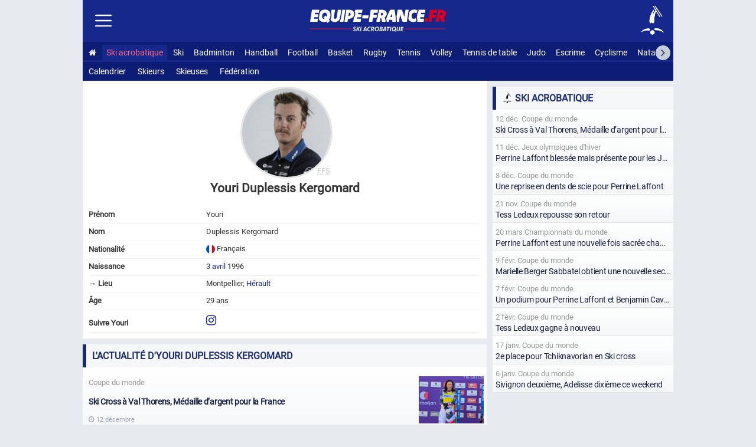

--- FILE ---
content_type: text/html; charset=utf-8
request_url: https://www.equipe-france.fr/ski-acrobatique/kergomard-youri-duplessis
body_size: 8058
content:
<!DOCTYPE html><html lang="fr"><head><meta charset="utf-8"><meta name="content-type" content="text/html;charset=utf-8"><meta name="language" content="fr"><title>Youri Duplessis Kergomard, skieur français de l'équipe de France de ski acrobatique. Résultats et palmarès</title><meta name="description" content="Toutes les informations sur la carrière de Youri Duplessis Kergomard et les résultats, skieur français de l'équipe de France de ski acrobatique."><meta name="robots" content="noarchive"><meta name="viewport" content="width=device-width, initial-scale=1.0"><meta http-equiv="refresh" content="100"><meta property="og:url" content="https://www.equipe-france.fr/ski-acrobatique/kergomard-youri-duplessis"><meta property="twitter:url" content="ttps://www.equipe-france.fr/ski-acrobatique/kergomard-youri-duplessis"><meta property="og:type" content="website"><meta property="og:title" content="Youri Duplessis Kergomard, skieur français de l'équipe de France de ski acrobatique. Résultats et palmarès"><meta name="twitter:title" content="Youri Duplessis Kergomard, skieur français de l'équipe de France de ski acrobatique. Résultats et palmarès"><meta property="og:description" content="Toutes les informations sur la carrière de Youri Duplessis Kergomard et les résultats, skieur français de l'équipe de France de ski acrobatique."><meta name="twitter:description" content="Toutes les informations sur la carrière de Youri Duplessis Kergomard et les résultats, skieur français de l'équipe de France de ski acrobatique."><meta name="twitter:card" content="summary_large_image"><meta property="twitter:domain" content="equipe-france.fr"><meta property="og:image" content="https://equipe-france.s3.eu-west-3.amazonaws.com/img/personne/ski-acrobatique-kergomard-youri-duplessis-1.png"><meta property="og:image:width" content="1200"><meta property="og:image:height" content="630"><meta name="twitter:image" content="https://equipe-france.s3.eu-west-3.amazonaws.com/img/personne/ski-acrobatique-kergomard-youri-duplessis-1.png"><link rel="stylesheet" href="/css/20251211.css" type="text/css" media="all"><link rel="manifest" href="/manifest.json"><link rel="icon" type="image/png" sizes="48x48" href="https://equipe-france.s3.eu-west-3.amazonaws.com/img/icone/favicon-48.png"><link rel="icon" type="image/png" sizes="192x192" href="https://equipe-france.s3.eu-west-3.amazonaws.com/img/icone/favicon-192.png"><link rel="apple-touch-icon" type="image/png" sizes="167x167" href="https://equipe-france.s3.eu-west-3.amazonaws.com/img/icone/favicon-167.png"><link rel="apple-touch-icon" type="image/png" sizes="180x180" href="https://equipe-france.s3.eu-west-3.amazonaws.com/img/icone/favicon-180.png"><link rel="canonical" href="https://www.equipe-france.fr/ski-acrobatique/kergomard-youri-duplessis"><link rel="amphtml" href="/ski-acrobatique/kergomard-youri-duplessis/amp"><script type="application/ld+json">[{"@context":"https://schema.org/","@type":"Person","name":"Youri Duplessis Kergomard","url":"https://www.equipe-france.fr/ski-acrobatique/kergomard-youri-duplessis","image":"https://equipe-france.s3.eu-west-3.amazonaws.com/img/personne/ski-acrobatique-kergomard-youri-duplessis-1.png","birthDate":"1996-04-03","gender":"Male","sameAs":["https://www.instagram.com/youri_dk"]}]</script><script async src="https://www.googletagmanager.com/gtag/js?id=G-5LRY18ELVE"></script><script>window.dataLayer = window.dataLayer || [];function gtag(){dataLayer.push(arguments);}gtag('js', new Date());gtag('config','G-5LRY18ELVE',{'content_group': 'ski-acrobatique'});gtag('event', 'page_view', {'page_path': window.location.pathname,'subfolder': window.location.pathname.match(/^\/([^/]+)\//)?.[1] || 'none'});</script><script src="/js/20251104.js"></script></head><body><div id="mainna"></div><div id="wrap"><header id="headersmenu"><div id="header"><div id="linkmenu"><img src="https://equipe-france.s3.eu-west-3.amazonaws.com/img/icone/menu.svg" alt="Menu"></div><div id="logo"><a href="/"><img id="logoimg" src="https://equipe-france.s3.eu-west-3.amazonaws.com/img/design/logo/logo-sans-baseline-blanc.svg" alt="Equipe-France.fr : Tout le sport français"></a><br><img id="baseline" src="https://equipe-france.s3.eu-west-3.amazonaws.com/img/design/baseline/ski-acrobatique-blanc.svg" alt="France Ski acrobatique"></div><div id="picto"><a href="/ski-acrobatique"><img src="https://equipe-france.s3.eu-west-3.amazonaws.com/img/design/picto/ski-acrobatique-blanc.svg" alt="Ski acrobatique France"></a></div><div id="lscroll"><span class="fa fa-angle-left"></span></div><div id="rscroll"><span class="fa fa-angle-right"></span></div><nav id="nav"><ul><li><a href="/" title="Accueil Equipe-France"><span class="fa fa-home"></span></a></li><li class="actif"><a href="/ski-acrobatique">Ski acrobatique</a></li><li><a href="/sport-de-neige">Ski</a></li><li><a href="/badminton">Badminton</a></li><li><a href="/handball">Handball</a></li><li><a href="/football">Football</a></li><li><a href="/basket-ball">Basket</a></li><li><a href="/rugby">Rugby</a></li><li><a href="/tennis">Tennis</a></li><li><a href="/volley-ball">Volley</a></li><li><a href="/tennis-de-table">Tennis de table</a></li><li><a href="/judo">Judo</a></li><li><a href="/escrime">Escrime</a></li><li><a href="/cyclisme">Cyclisme</a></li><li><a href="/natation">Natation</a></li><li><a href="/athletisme">Athlétisme</a></li><li><a href="/hockey-sur-glace">Hockey sur glace</a></li><li><a href="/karate">Karaté</a></li><li><a href="/gymnastique">Gymnastique</a></li><li><a href="/boxe">Boxe</a></li><li><a href="/lutte">Lutte</a></li><li><a href="/taekwondo">Taekwondo</a></li><li><a href="/water-polo">Water-polo</a></li><li><a href="/hockey-sur-gazon">Hockey sur gazon</a></li><li><a href="/floorball">Floorball</a></li><li><a href="/baseball">Baseball</a></li><li><a href="/aviron">Aviron</a></li><li><a href="/canoe-kayak">Canoë-kayak</a></li><li><a href="/tir">Tir</a></li><li><a href="/tir-a-l-arc">Tir à l'arc</a></li><li><a href="/voile">Voile</a></li><li><a href="/halterophilie">Haltérophilie</a></li><li><a href="/escalade">Escalade</a></li><li><a href="/golf">Golf</a></li><li><a href="/padel">Padel</a></li></ul></nav><nav id="navsmenu"><ul><li><div><a href="/ski-acrobatique/calendrier">Calendrier</a></div></li>
<li><div><a href="/ski-acrobatique/masculin/classement-des-joueurs">Skieurs</a></div></li>
<li><div><a href="/ski-acrobatique/feminin/classement-des-joueurs">Skieuses</a></div></li>
<li><div><a href="/ski-acrobatique#federation">Fédération</a></div></li></ul></nav></div><nav id="navside"><ul><li><div><a href="/">Accueil</a></div></li><li><div id="getmenu_sport">Ski acrobatique <span class="smenu">▼</span></div><ul id="nav_sport" class="navsub dnone"><li><div><a href="/ski-acrobatique/calendrier">Calendrier</a></div></li>
<li><div><a href="/ski-acrobatique/masculin/classement-des-joueurs">Skieurs</a></div></li>
<li><div><a href="/ski-acrobatique/feminin/classement-des-joueurs">Skieuses</a></div></li></ul></li><li class="getmenusport"><div id="getmenu_collectif">Sport collectif <span class="smenu">▼</span></div><ul id="nav_collectif" class="navsub dnone"><li><div><a href="/handball"><img class="lazy" data-src="https://equipe-france.s3.eu-west-3.amazonaws.com/img/design/picto/handball-simple-blanc.svg" alt=""> Handball</a></div></li><li><div><a href="/football"><img class="lazy" data-src="https://equipe-france.s3.eu-west-3.amazonaws.com/img/design/picto/football-simple-blanc.svg" alt=""> Football</a></div></li><li><div><a href="/basket-ball"><img class="lazy" data-src="https://equipe-france.s3.eu-west-3.amazonaws.com/img/design/picto/basket-ball-simple-blanc.svg" alt=""> Basket</a></div></li><li><div><a href="/rugby"><img class="lazy" data-src="https://equipe-france.s3.eu-west-3.amazonaws.com/img/design/picto/rugby-simple-blanc.svg" alt=""> Rugby</a></div></li><li><div><a href="/volley-ball"><img class="lazy" data-src="https://equipe-france.s3.eu-west-3.amazonaws.com/img/design/picto/volley-ball-simple-blanc.svg" alt=""> Volley</a></div></li><li><div><a href="/hockey-sur-glace"><img class="lazy" data-src="https://equipe-france.s3.eu-west-3.amazonaws.com/img/design/picto/hockey-sur-glace-simple-blanc.svg" alt=""> Hockey sur glace</a></div></li><li><div><a href="/hockey-sur-gazon"><img class="lazy" data-src="https://equipe-france.s3.eu-west-3.amazonaws.com/img/design/picto/hockey-sur-gazon-simple-blanc.svg" alt=""> Hockey sur gazon</a></div></li><li><div><a href="/floorball"><img class="lazy" data-src="https://equipe-france.s3.eu-west-3.amazonaws.com/img/design/picto/floorball-simple-blanc.svg" alt=""> Floorball</a></div></li><li><div><a href="/baseball"><img class="lazy" data-src="https://equipe-france.s3.eu-west-3.amazonaws.com/img/design/picto/baseball-simple-blanc.svg" alt=""> Baseball</a></div></li><li><div><a href="/football-americain"><img class="lazy" data-src="https://equipe-france.s3.eu-west-3.amazonaws.com/img/design/picto/football-americain-simple-blanc.svg" alt=""> Football américain</a></div></li><li><div><a href="/korfbal"><img class="lazy" data-src="https://equipe-france.s3.eu-west-3.amazonaws.com/img/design/picto/korfbal-simple-blanc.svg" alt=""> Korfbal</a></div></li></ul></li><li class="getmenusport"><div id="getmenu_hiver">Sport d'Hiver <span class="smenu">▼</span></div><ul id="nav_hiver" class="navsub dnone"><li><div><a href="/sport-de-neige"><img class="lazy" data-src="https://equipe-france.s3.eu-west-3.amazonaws.com/img/design/picto/sport-de-neige-simple-blanc.svg" alt=""> Ski</a></div></li><li><div><a href="/ski-alpin"><img class="lazy" data-src="https://equipe-france.s3.eu-west-3.amazonaws.com/img/design/picto/ski-alpin-simple-blanc.svg" alt=""> Ski alpin</a></div></li><li><div><a href="/ski-de-fond"><img class="lazy" data-src="https://equipe-france.s3.eu-west-3.amazonaws.com/img/design/picto/ski-de-fond-simple-blanc.svg" alt=""> Ski de fond</a></div></li><li><div><a href="/biathlon"><img class="lazy" data-src="https://equipe-france.s3.eu-west-3.amazonaws.com/img/design/picto/biathlon-simple-blanc.svg" alt=""> Biathlon</a></div></li><li><div><a href="/snowboard"><img class="lazy" data-src="https://equipe-france.s3.eu-west-3.amazonaws.com/img/design/picto/snowboard-simple-blanc.svg" alt=""> Snowboard</a></div></li><li><div><a href="/telemark"><img class="lazy" data-src="https://equipe-france.s3.eu-west-3.amazonaws.com/img/design/picto/telemark-simple-blanc.svg" alt=""> Télémark</a></div></li><li><div><a href="/ski-de-vitesse"><img class="lazy" data-src="https://equipe-france.s3.eu-west-3.amazonaws.com/img/design/picto/ski-de-vitesse-simple-blanc.svg" alt=""> Ski de vitesse</a></div></li><li><div><a href="/patinage-artistique"><img class="lazy" data-src="https://equipe-france.s3.eu-west-3.amazonaws.com/img/design/picto/patinage-artistique-simple-blanc.svg" alt=""> Patinage artistique</a></div></li><li><div><a href="/patinage-de-vitesse"><img class="lazy" data-src="https://equipe-france.s3.eu-west-3.amazonaws.com/img/design/picto/patinage-de-vitesse-simple-blanc.svg" alt=""> Patinage de vitesse</a></div></li><li><div><a href="/ski-alpinisme"><img class="lazy" data-src="https://equipe-france.s3.eu-west-3.amazonaws.com/img/design/picto/ski-alpinisme-simple-blanc.svg" alt=""> Ski alpinisme</a></div></li></ul></li><li class="getmenusport"><div id="getmenu_raquette">Sport de raquette <span class="smenu">▼</span></div><ul id="nav_raquette" class="navsub dnone"><li><div><a href="/badminton"><img class="lazy" data-src="https://equipe-france.s3.eu-west-3.amazonaws.com/img/design/picto/badminton-simple-blanc.svg" alt=""> Badminton</a></div></li><li><div><a href="/tennis"><img class="lazy" data-src="https://equipe-france.s3.eu-west-3.amazonaws.com/img/design/picto/tennis-simple-blanc.svg" alt=""> Tennis</a></div></li><li><div><a href="/tennis-de-table"><img class="lazy" data-src="https://equipe-france.s3.eu-west-3.amazonaws.com/img/design/picto/tennis-de-table-simple-blanc.svg" alt=""> Tennis de table</a></div></li><li><div><a href="/padel"><img class="lazy" data-src="https://equipe-france.s3.eu-west-3.amazonaws.com/img/design/picto/padel-simple-blanc.svg" alt=""> Padel</a></div></li></ul></li><li class="getmenusport"><div id="getmenu_combat">Sport de combat <span class="smenu">▼</span></div><ul id="nav_combat" class="navsub dnone"><li><div><a href="/judo"><img class="lazy" data-src="https://equipe-france.s3.eu-west-3.amazonaws.com/img/design/picto/judo-simple-blanc.svg" alt=""> Judo</a></div></li><li><div><a href="/escrime"><img class="lazy" data-src="https://equipe-france.s3.eu-west-3.amazonaws.com/img/design/picto/escrime-simple-blanc.svg" alt=""> Escrime</a></div></li><li><div><a href="/karate"><img class="lazy" data-src="https://equipe-france.s3.eu-west-3.amazonaws.com/img/design/picto/karate-simple-blanc.svg" alt=""> Karaté</a></div></li><li><div><a href="/boxe"><img class="lazy" data-src="https://equipe-france.s3.eu-west-3.amazonaws.com/img/design/picto/boxe-simple-blanc.svg" alt=""> Boxe</a></div></li><li><div><a href="/lutte"><img class="lazy" data-src="https://equipe-france.s3.eu-west-3.amazonaws.com/img/design/picto/lutte-simple-blanc.svg" alt=""> Lutte</a></div></li><li><div><a href="/taekwondo"><img class="lazy" data-src="https://equipe-france.s3.eu-west-3.amazonaws.com/img/design/picto/taekwondo-simple-blanc.svg" alt=""> Taekwondo</a></div></li><li><div><a href="/muay-thai"><img class="lazy" data-src="https://equipe-france.s3.eu-west-3.amazonaws.com/img/design/picto/muay-thai-simple-blanc.svg" alt=""> Muay-thaï</a></div></li></ul></li><li class="getmenusport"><div id="getmenu_cyclisme">Cyclisme <span class="smenu">▼</span></div><ul id="nav_cyclisme" class="navsub dnone"><li><div><a href="/cyclisme"><img class="lazy" data-src="https://equipe-france.s3.eu-west-3.amazonaws.com/img/design/picto/cyclisme-simple-blanc.svg" alt=""> Cyclisme</a></div></li><li><div><a href="/cyclisme-sur-route"><img class="lazy" data-src="https://equipe-france.s3.eu-west-3.amazonaws.com/img/design/picto/cyclisme-simple-blanc.svg" alt=""> Cyclisme sur route</a></div></li><li><div><a href="/cyclisme-sur-piste"><img class="lazy" data-src="https://equipe-france.s3.eu-west-3.amazonaws.com/img/design/picto/cyclisme-simple-blanc.svg" alt=""> Cyclisme sur piste</a></div></li><li><div><a href="/vtt"><img class="lazy" data-src="https://equipe-france.s3.eu-west-3.amazonaws.com/img/design/picto/vtt-simple-blanc.svg" alt=""> VTT</a></div></li><li><div><a href="/bmx"><img class="lazy" data-src="https://equipe-france.s3.eu-west-3.amazonaws.com/img/design/picto/bmx-simple-blanc.svg" alt=""> BMX</a></div></li><li><div><a href="/trial"><img class="lazy" data-src="https://equipe-france.s3.eu-west-3.amazonaws.com/img/design/picto/trial-simple-blanc.svg" alt=""> Trial</a></div></li><li><div><a href="/cyclo-cross"><img class="lazy" data-src="https://equipe-france.s3.eu-west-3.amazonaws.com/img/design/picto/cyclo-cross-simple-blanc.svg" alt=""> Cyclo-cross</a></div></li><li><div><a href="/para-cyclisme-sur-route"><img class="lazy" data-src="https://equipe-france.s3.eu-west-3.amazonaws.com/img/design/picto/cyclisme-simple-blanc.svg" alt=""> Para cyclisme sur route</a></div></li><li><div><a href="/para-cyclisme-sur-piste"><img class="lazy" data-src="https://equipe-france.s3.eu-west-3.amazonaws.com/img/design/picto/cyclisme-simple-blanc.svg" alt=""> Para cyclisme sur piste</a></div></li></ul></li><li class="getmenusport"><div id="getmenu_athletisme">Athlétisme <span class="smenu">▼</span></div><ul id="nav_athletisme" class="navsub dnone"><li><div><a href="/athletisme"><img class="lazy" data-src="https://equipe-france.s3.eu-west-3.amazonaws.com/img/design/picto/athletisme-simple-blanc.svg" alt=""> Athlétisme</a></div></li></ul></li><li class="getmenusport"><div id="getmenu_mecanique">Sport mécanique <span class="smenu">▼</span></div><ul id="nav_mecanique" class="navsub dnone"><li><div><a href="/sport-automobile"><img class="lazy" data-src="https://equipe-france.s3.eu-west-3.amazonaws.com/img/design/picto/sport-automobile-simple-blanc.svg" alt=""> Auto</a></div></li><li><div><a href="/sport-motocycliste"><img class="lazy" data-src="https://equipe-france.s3.eu-west-3.amazonaws.com/img/design/picto/sport-motocycliste-simple-blanc.svg" alt=""> Moto</a></div></li></ul></li><li class="getmenusport"><div id="getmenu_nautique">Sport nautique <span class="smenu">▼</span></div><ul id="nav_nautique" class="navsub dnone"><li><div><a href="/natation"><img class="lazy" data-src="https://equipe-france.s3.eu-west-3.amazonaws.com/img/design/picto/natation-simple-blanc.svg" alt=""> Natation</a></div></li><li><div><a href="/natation-synchronisee"><img class="lazy" data-src="https://equipe-france.s3.eu-west-3.amazonaws.com/img/design/picto/natation-synchronisee-simple-blanc.svg" alt=""> Natation artistique</a></div></li><li><div><a href="/plongeon"><img class="lazy" data-src="https://equipe-france.s3.eu-west-3.amazonaws.com/img/design/picto/plongeon-simple-blanc.svg" alt=""> Plongeon</a></div></li><li><div><a href="/water-polo"><img class="lazy" data-src="https://equipe-france.s3.eu-west-3.amazonaws.com/img/design/picto/water-polo-simple-blanc.svg" alt=""> Water-polo</a></div></li><li><div><a href="/aviron"><img class="lazy" data-src="https://equipe-france.s3.eu-west-3.amazonaws.com/img/design/picto/aviron-simple-blanc.svg" alt=""> Aviron</a></div></li><li><div><a href="/canoe-kayak"><img class="lazy" data-src="https://equipe-france.s3.eu-west-3.amazonaws.com/img/design/picto/canoe-kayak-simple-blanc.svg" alt=""> Canoë-kayak</a></div></li><li><div><a href="/voile"><img class="lazy" data-src="https://equipe-france.s3.eu-west-3.amazonaws.com/img/design/picto/voile-simple-blanc.svg" alt=""> Voile</a></div></li><li><div><a href="/surf"><img class="lazy" data-src="https://equipe-france.s3.eu-west-3.amazonaws.com/img/design/picto/surf-simple-blanc.svg" alt=""> Surf</a></div></li></ul></li><li class="getmenusport"><div id="getmenu_precision">Sport de précision <span class="smenu">▼</span></div><ul id="nav_precision" class="navsub dnone"><li><div><a href="/tir"><img class="lazy" data-src="https://equipe-france.s3.eu-west-3.amazonaws.com/img/design/picto/tir-simple-blanc.svg" alt=""> Tir</a></div></li><li><div><a href="/tir-a-l-arc"><img class="lazy" data-src="https://equipe-france.s3.eu-west-3.amazonaws.com/img/design/picto/tir-a-l-arc-simple-blanc.svg" alt=""> Tir à l'arc</a></div></li><li><div><a href="/golf"><img class="lazy" data-src="https://equipe-france.s3.eu-west-3.amazonaws.com/img/design/picto/golf-simple-blanc.svg" alt=""> Golf</a></div></li></ul></li><li class="getmenusport"><div id="getmenu_gymnastique">Gymnastique <span class="smenu">▼</span></div><ul id="nav_gymnastique" class="navsub dnone"><li><div><a href="/gymnastique"><img class="lazy" data-src="https://equipe-france.s3.eu-west-3.amazonaws.com/img/design/picto/gymnastique-simple-blanc.svg" alt=""> Gymnastique</a></div></li><li><div><a href="/gymnastique-artistique"><img class="lazy" data-src="https://equipe-france.s3.eu-west-3.amazonaws.com/img/design/picto/gymnastique-simple-blanc.svg" alt=""> Gymnastique artistique</a></div></li><li><div><a href="/gymnastique-rythmique"><img class="lazy" data-src="https://equipe-france.s3.eu-west-3.amazonaws.com/img/design/picto/gymnastique-simple-blanc.svg" alt=""> Gymnastique rythmique</a></div></li><li><div><a href="/trampoline"><img class="lazy" data-src="https://equipe-france.s3.eu-west-3.amazonaws.com/img/design/picto/trampoline-simple-blanc.svg" alt=""> Trampoline</a></div></li></ul></li><li class="getmenusport"><div id="getmenu_autre">Autres sports <span class="smenu">▼</span></div><ul id="nav_autre" class="navsub dnone"><li><div><a href="/triathlon"><img class="lazy" data-src="https://equipe-france.s3.eu-west-3.amazonaws.com/img/design/picto/triathlon-simple-blanc.svg" alt=""> Triathlon</a></div></li><li><div><a href="/pentathlon"><img class="lazy" data-src="https://equipe-france.s3.eu-west-3.amazonaws.com/img/design/picto/pentathlon-simple-blanc.svg" alt=""> Pentathlon moderne</a></div></li><li><div><a href="/halterophilie"><img class="lazy" data-src="https://equipe-france.s3.eu-west-3.amazonaws.com/img/design/picto/halterophilie-simple-blanc.svg" alt=""> Haltérophilie</a></div></li><li><div><a href="/escalade"><img class="lazy" data-src="https://equipe-france.s3.eu-west-3.amazonaws.com/img/design/picto/escalade-simple-blanc.svg" alt=""> Escalade</a></div></li><li><div><a href="/teqball"><img class="lazy" data-src="https://equipe-france.s3.eu-west-3.amazonaws.com/img/design/picto/teqball-simple-blanc.svg" alt=""> Teqball</a></div></li><li><div><a href="/skateboard"><img class="lazy" data-src="https://equipe-france.s3.eu-west-3.amazonaws.com/img/design/picto/skateboard-simple-blanc.svg" alt=""> Skateboard</a></div></li><li><div><a href="/equitation"><img class="lazy" data-src="https://equipe-france.s3.eu-west-3.amazonaws.com/img/design/picto/equitation-simple-blanc.svg" alt=""> Équitation</a></div></li></ul></li><li><div id="getmenu_competition">Compétitions <span class="smenu">▼</span></div><ul id="nav_competition" class="navsub dnone"><li><div><a href="/jeux-olympiques-d-ete"><img class="lazy" data-src="https://equipe-france.s3.eu-west-3.amazonaws.com/img/pays/svg/jeux-olympiques.svg" alt=""> Jeux Olympiques d'été</a></div></li><li><div><a href="/jeux-olympiques-d-hiver"><img class="lazy" src="https://equipe-france.s3.eu-west-3.amazonaws.com/img/pays/svg/jeux-olympiques.svg" alt=""> Jeux Olympiques d'hiver</a></div></li><li><div><a href="/jeux-paralympiques-d-ete"><img class="lazy" data-src="https://equipe-france.s3.eu-west-3.amazonaws.com/img/pays/svg/jeux-paralympiques.svg" alt=""> Jeux paralympiques d'été</a></div></li><li><div><a href="/jeux-europeens"><img class="lazy" data-src="https://equipe-france.s3.eu-west-3.amazonaws.com/img/pays/svg/jeux-europeens.svg" alt=""> Jeux Européens</a></div></li></ul></li><li><div><a href="/calendrier">Calendrier</a></div></li><li><div><a href="/contact">Contact</a></div></li><li><div><a href="/mentions-legales">Mentions Légales</a></div></li></ul></nav></header><article><main id="main_side"><div class="inner content center" itemscope itemtype="http://schema.org/Person"><div class="persoinfo"><div class="persophoto"><figure><h1 class="b0"><img itemprop="image" id="phototurn" src="https://equipe-france.s3.eu-west-3.amazonaws.com/img/personne/ski-acrobatique-kergomard-youri-duplessis-1.png" alt="Youri Duplessis Kergomard, skieur français de l'équipe de France"></h1><figcaption id="phototurncop"><abbr title="Fédération française de ski"><a href="/ski-acrobatique#federation">FFS</a></abbr></figcaption></figure><div>Youri Duplessis Kergomard</div></div><div class="inlineinfo"><div class="trow"><span class="tth">Prénom </span><span class="ttd">Youri</span></div><div class="trow"><span class="tth">Nom </span><span class="ttd">Duplessis Kergomard</span></div><div class="trow"><span class="tth">Nationalité </span><span class="ttd"><img class="imgpaystxt" src="https://equipe-france.s3.eu-west-3.amazonaws.com/img/pays/svg/70.svg" alt="France" title="France"> Français</span></div><div class="trow"><span class="tth">Naissance </span><span class="ttd"><time itemprop="birthDate" datetime="1996-04-03T00:00:00+02:00"><a href="/date/3-avril">3 avril</a> 1996</time></span></div><div class="trow"><span class="tth">→ Lieu </span><span class="ttd">Montpellier, <a href="/departement/herault" title="Sportif Hérault">Hérault</a></span></div><div class="trow"><span class="tth">Âge </span><span class="ttd">29 ans</span></div><div id="personne_reseau" class="trow"><span class="tth">Suivre Youri </span><span class="ttd"><a href="https://www.instagram.com/youri_dk" target="_blank" rel="noopener" title="instagram"><span class="fa fa-instagram"></span></a> </span></div></div></div><h2>L'actualité d'Youri Duplessis Kergomard</h2><div id="personne_3272"><ul class="listearticle"><li id="article_5535"><a href="/ski-acrobatique/coupe-du-monde-2025-2026-ski-cross-a-val-thorens-medaille-d-argent-pour-la-france"><div class="artcontent"><div class="cat"><span class="catspan">Coupe du monde</span></div><div class="title">Ski Cross à Val Thorens, Médaille d’argent pour la France</div><div class="date"><span class="fa fa-clock-o"></span> 12 décembre</div></div><div class="artimg" style="background-image:url(https://equipe-france.s3.eu-west-3.amazonaws.com/img/article/ski-acrobatique-coupe-du-monde-2025-2026-ski-cross-a-val-thorens-medaille-d-argent-pour-la-france-1.jpg)"></div></a></li><li id="article_4002"><a href="/ski-acrobatique/masculin/coupe-du-monde-ski-cross-2024-2025/6e-etape"><div class="artcontent"><div class="cat"><span class="catspan">Coupe du monde</span></div><div class="title">2e place pour Tchiknavorian en Ski cross</div><div class="date"><span class="fa fa-clock-o"></span> 17 janvier</div></div><div class="artimg" style="background-image:url(https://equipe-france.s3.eu-west-3.amazonaws.com/img/article/gi-1865683846.jpg)"></div></a></li><li id="article_1962"><a href="/judo/grand-prix-dushanbe-2024-la-selection-tricolore-pour-douchanbe-avec-teddy-riner"><div class="artcontent"><div class="cat"><span class="catspan">Dushanbe Grand Slam</span></div><div class="title">La sélection tricolore pour Douchanbé, avec Teddy Riner</div><div class="date"><span class="fa fa-clock-o"></span> 2 mai 2024</div></div><div class="artimg" style="background-image:url(https://equipe-france.s3.eu-west-3.amazonaws.com/img/article/gi-1331486909.jpg)"></div></a></li></ul></div><h2>Compétition sélectionné</h2><ul class="listecompetition"><li><div><a href="/ski-acrobatique/coupe-du-monde-ski-cross-masculin-2025-2026"><span class="photo"><img src="https://equipe-france.s3.eu-west-3.amazonaws.com/img/design/picto/ski-acrobatique.svg" alt="Ski acrobatique"></span><br><br><span class="listetitre"><b>Coupe du monde</b><br>Ski cross</span></a></div></li></ul><h2>Palmarès</h2><ul class="palmares"><li><div class="logo"><img src="https://equipe-france.s3.eu-west-3.amazonaws.com/img/competition/competition.png" alt="Coupe du monde - Ski cross"><br><strong>Coupe du monde - Ski cross</strong></div><div class="listepos"><div><span class="position_2">2</span> <a href="/ski-acrobatique/masculin/coupe-du-monde-ski-cross-2024-2025">2024-2025</a></div></div></li><li><div class="logo"><img src="https://equipe-france.s3.eu-west-3.amazonaws.com/img/competition/competition.png" alt="Championnats du monde - Ski cross par équipe"><br><strong>Championnats du monde - Ski cross par équipe</strong></div><div class="listepos"><div><span class="position_plus">4</span> <a href="/ski-acrobatique/championnats-du-monde-ski-cross-en-equipe-2025">2025</a></div></div></li><li><div class="logo"><img src="https://equipe-france.s3.eu-west-3.amazonaws.com/img/competition/competition.png" alt="Championnats du monde - Ski cross"><br><strong>Championnats du monde - Ski cross</strong></div><div class="listepos"><div><span class="position_plus">4</span> <a href="/ski-acrobatique/masculin/championnats-du-monde-ski-cross-2025">2025</a></div></div></li><li><div class="logo"><img src="https://equipe-france.s3.eu-west-3.amazonaws.com/img/competition/competition.png" alt="Coupe du monde - Ski cross"><br><strong>Coupe du monde - Ski cross</strong></div><div class="listepos"><div><span class="position_2">2</span> <a href="/ski-acrobatique/feminin/coupe-du-monde-ski-cross-2024-2025">2024-2025</a></div></div></li></ul><h2>épreuves d'Youri Duplessis Kergomard</h2><div id="matchjoueur"><ul class="listematch "><li id="match_26235" class="match"><a href="/ski-acrobatique/coupe-du-monde-ski-cross-masculin-2025-2026/11e-etape-2" title="Ski acrobatique H Ski cross - 11e étape 21 déc. 2025"><span class="info"><span class="infocompet">Coupe du monde - Ski cross</span> <span class="infoadd"> <span>11<sup>e</sup> étape</span> <span><time datetime="2025-12-21T12:00:00+01:00">21 déc. 2025</time></span></span></span><span class="manymatchs"><span class="blockmanymatchs"><span class="persoplace persoplacenoname"><strong class="p0">5</strong></span></span></span></a></li><li id="match_26233" class="match"><a href="/ski-acrobatique/coupe-du-monde-ski-cross-masculin-2025-2026/11e-etape" title="Ski acrobatique H Ski cross - 11e étape 20 déc. 2025"><span class="info"><span class="infocompet">Coupe du monde - Ski cross</span> <span class="infoadd"> <span>11<sup>e</sup> étape</span> <span><time datetime="2025-12-20T12:00:00+01:00">20 déc. 2025</time></span></span></span><span class="manymatchs"><span class="blockmanymatchs"><span class="persoplace persoplacenoname"><strong class="p0">6</strong></span></span></span></a></li><li id="match_26229" class="match"><a href="/ski-acrobatique/coupe-du-monde-ski-cross-masculin-2025-2026/9e-etape" title="Ski acrobatique H Ski cross - 9e étape 16 déc. 2025"><span class="info"><span class="infocompet">Coupe du monde - Ski cross</span> <span class="infoadd"> <span>9<sup>e</sup> étape</span> <span><time datetime="2025-12-16T17:30:00+01:00">16 déc. 2025</time></span></span></span><span class="manymatchs"><span class="blockmanymatchs"><span class="persoplace persoplacenoname"><strong class="p0">7</strong></span></span></span></a></li><li id="match_26219" class="match"><a href="/ski-acrobatique/coupe-du-monde-ski-cross-masculin-2025-2026/5e-etape-2" title="Ski acrobatique H Ski cross - 5e étape 12 déc. 2025"><span class="info"><span class="infocompet">Coupe du monde - Ski cross</span> <span class="infoadd"> <span>5<sup>e</sup> étape</span> <span><time datetime="2025-12-12T12:30:00+01:00">12 déc. 2025</time></span></span></span><span class="manymatchs"><span class="blockmanymatchs"><span class="persoplace persoplacenoname"><strong class="p0">44</strong></span></span></span></a></li><li id="match_26217" class="match"><a href="/ski-acrobatique/coupe-du-monde-ski-cross-masculin-2025-2026/5e-etape" title="Ski acrobatique H Ski cross - 5e étape 11 déc. 2025"><span class="info"><span class="infocompet">Coupe du monde - Ski cross</span> <span class="infoadd"> <span>5<sup>e</sup> étape</span> <span><time datetime="2025-12-11T13:45:00+01:00">11 déc. 2025</time></span></span></span><span class="manymatchs"><span class="blockmanymatchs"><span class="persoplace persoplacenoname"><strong class="p3">3</strong></span></span></span></a></li><li id="match_17475" class="match dnone"><a href="/ski-acrobatique/masculin/coupe-du-monde-ski-cross-2024-2025/20e-etape" title="Ski acrobatique H Ski cross - 20e étape 30 mars 2025"><span class="info"><span class="infocompet">Coupe du monde - Ski cross</span> <span class="infoadd"> <span>20<sup>e</sup> étape</span> <span><time datetime="2025-03-30T11:40:00+02:00">30 mars 2025</time></span></span></span><span class="manymatchs"><span class="blockmanymatchs"><span class="persoplace persoplacenoname"><strong class="p2">2</strong></span></span></span></a></li><li id="match_17473" class="match dnone"><a href="/ski-acrobatique/masculin/coupe-du-monde-ski-cross-2024-2025/19e-etape" title="Ski acrobatique H Ski cross - 19e étape 29 mars 2025"><span class="info"><span class="infocompet">Coupe du monde - Ski cross</span> <span class="infoadd"> <span>19<sup>e</sup> étape</span> <span><time datetime="2025-03-29T08:15:00+01:00">29 mars 2025</time></span></span></span><span class="manymatchs"><span class="blockmanymatchs"><span class="persoplace persoplacenoname"><strong class="p0">10</strong></span></span></span></a></li><li id="match_17485" class="match dnone"><a href="/ski-acrobatique/championnats-du-monde-ski-cross-en-equipe-2025/finale" title="Ski acrobatique Ski cross par équipe - Finale 22 mars 2025"><span class="info"><span class="infocompet">Championnats du monde - Ski cross par équipe</span> <span class="infoadd"> <span>Finale</span> <span><time datetime="2025-03-22T11:00:00+01:00">22 mars 2025</time></span></span></span><span class="manymatchs"><span class="blockmanymatchs"><span class="persoplace persoplacenoname"><strong class="p0">4</strong></span></span></span></a></li><li id="match_17481" class="match dnone"><a href="/ski-acrobatique/masculin/championnats-du-monde-ski-cross-2025/finale" title="Ski acrobatique H Ski cross - Finale 21 mars 2025"><span class="info"><span class="infocompet">Championnats du monde - Ski cross</span> <span class="infoadd"> <span>Finale</span> <span><time datetime="2025-03-21T11:00:00+01:00">21 mars 2025</time></span></span></span><span class="manymatchs"><span class="blockmanymatchs"><span class="persoplace persoplacenoname"><strong class="p0">4</strong></span></span></span></a></li><li id="match_17471" class="match dnone"><a href="/ski-acrobatique/masculin/coupe-du-monde-ski-cross-2024-2025/18e-etape" title="Ski acrobatique H Ski cross - 18e étape 15 mars 2025"><span class="info"><span class="infocompet">Coupe du monde - Ski cross</span> <span class="infoadd"> <span>18<sup>e</sup> étape</span> <span><time datetime="2025-03-15T16:30:00+01:00">15 mars 2025</time></span></span></span><span class="manymatchs"><span class="blockmanymatchs"><span class="persoplace persoplacenoname"><strong class="p0">9</strong></span></span></span></a></li><li id="match_17465" class="match dnone"><a href="/ski-acrobatique/masculin/coupe-du-monde-ski-cross-2024-2025/15e-etape" title="Ski acrobatique H Ski cross - 15e étape 1 mars 2025"><span class="info"><span class="infocompet">Coupe du monde - Ski cross</span> <span class="infoadd"> <span>15<sup>e</sup> étape</span> <span><time datetime="2025-03-01T07:45:00+01:00">1 mars 2025</time></span></span></span><span class="manymatchs"><span class="blockmanymatchs"><span class="persoplace persoplacenoname"><strong class="p0">5</strong></span></span></span></a></li><li id="match_17463" class="match dnone"><a href="/ski-acrobatique/masculin/coupe-du-monde-ski-cross-2024-2025/14e-etape" title="Ski acrobatique H Ski cross - 14e étape 28 févr. 2025"><span class="info"><span class="infocompet">Coupe du monde - Ski cross</span> <span class="infoadd"> <span>14<sup>e</sup> étape</span> <span><time datetime="2025-02-28T08:30:00+01:00">28 févr. 2025</time></span></span></span><span class="manymatchs"><span class="blockmanymatchs"><span class="persoplace persoplacenoname"><strong class="p0">40</strong></span></span></span></a></li><li id="match_17461" class="match dnone"><a href="/ski-acrobatique/masculin/coupe-du-monde-ski-cross-2024-2025/13e-etape" title="Ski acrobatique H Ski cross - 13e étape 9 févr. 2025"><span class="info"><span class="infocompet">Coupe du monde - Ski cross</span> <span class="infoadd"> <span>13<sup>e</sup> étape</span> <span><time datetime="2025-02-09T12:10:00+01:00">9 févr. 2025</time></span></span></span><span class="manymatchs"><span class="blockmanymatchs"><span class="persoplace persoplacenoname"><strong class="p0">39</strong></span></span></span></a></li><li id="match_17459" class="match dnone"><a href="/ski-acrobatique/masculin/coupe-du-monde-ski-cross-2024-2025/12e-etape" title="Ski acrobatique H Ski cross - 12e étape 8 févr. 2025"><span class="info"><span class="infocompet">Coupe du monde - Ski cross</span> <span class="infoadd"> <span>12<sup>e</sup> étape</span> <span><time datetime="2025-02-08T12:00:00+01:00">8 févr. 2025</time></span></span></span><span class="manymatchs"><span class="blockmanymatchs"><span class="persoplace persoplacenoname"><strong class="p0">4</strong></span></span></span></a></li><li id="match_17457" class="match dnone"><a href="/ski-acrobatique/masculin/coupe-du-monde-ski-cross-2024-2025/11e-etape" title="Ski acrobatique H Ski cross - 11e étape 2 févr. 2025"><span class="info"><span class="infocompet">Coupe du monde - Ski cross</span> <span class="infoadd"> <span>11<sup>e</sup> étape</span> <span><time datetime="2025-02-02T13:00:00+01:00">2 févr. 2025</time></span></span></span><span class="manymatchs"><span class="blockmanymatchs"><span class="persoplace persoplacenoname"><strong class="p1">1</strong></span></span></span></a></li><li id="match_17455" class="match dnone"><a href="/ski-acrobatique/masculin/coupe-du-monde-ski-cross-2024-2025/10e-etape" title="Ski acrobatique H Ski cross - 10e étape 1 févr. 2025"><span class="info"><span class="infocompet">Coupe du monde - Ski cross</span> <span class="infoadd"> <span>10<sup>e</sup> étape</span> <span><time datetime="2025-02-01T12:35:00+01:00">1 févr. 2025</time></span></span></span><span class="manymatchs"><span class="blockmanymatchs"><span class="persoplace persoplacenoname"><strong class="p2">2</strong></span></span></span></a></li><li id="match_17449" class="match dnone"><a href="/ski-acrobatique/masculin/coupe-du-monde-ski-cross-2024-2025/7e-etape" title="Ski acrobatique H Ski cross - 7e étape 17 janv. 2025"><span class="info"><span class="infocompet">Coupe du monde - Ski cross</span> <span class="infoadd"> <span>7<sup>e</sup> étape</span> <span><time datetime="2025-01-17T10:30:00+01:00">17 janv. 2025</time></span></span></span><span class="manymatchs"><span class="blockmanymatchs"><span class="persoplace persoplacenoname"><strong class="p1">1</strong></span></span></span></a></li><li id="match_17447" class="match dnone"><a href="/ski-acrobatique/masculin/coupe-du-monde-ski-cross-2024-2025/6e-etape" title="Ski acrobatique H Ski cross - 6e étape 16 janv. 2025"><span class="info"><span class="infocompet">Coupe du monde - Ski cross</span> <span class="infoadd"> <span>6<sup>e</sup> étape</span> <span><time datetime="2025-01-16T12:30:00+01:00">16 janv. 2025</time></span></span></span><span class="manymatchs"><span class="blockmanymatchs"><span class="persoplace persoplacenoname"><strong class="p0">5</strong></span></span></span></a></li><li id="match_17445" class="match dnone"><a href="/ski-acrobatique/masculin/coupe-du-monde-ski-cross-2024-2025/5e-etape" title="Ski acrobatique H Ski cross - 5e étape 21 déc. 2024"><span class="info"><span class="infocompet">Coupe du monde - Ski cross</span> <span class="infoadd"> <span>5<sup>e</sup> étape</span> <span><time datetime="2024-12-21T13:00:00+01:00">21 déc. 2024</time></span></span></span><span class="manymatchs"><span class="blockmanymatchs"><span class="persoplace persoplacenoname"><strong class="p0">22</strong></span></span></span></a></li><li id="match_17444" class="match dnone"><a href="/ski-acrobatique/feminin/coupe-du-monde-ski-cross-2024-2025/4e-etape" title="Ski acrobatique F Ski cross - 4e étape 20 déc. 2024"><span class="info"><span class="infocompet">Coupe du monde - Ski cross</span> <span class="infoadd"> <span>4<sup>e</sup> étape</span> <span><time datetime="2024-12-20T12:15:00+01:00">20 déc. 2024</time></span></span></span><span class="manymatchs"><span class="blockmanymatchs"><span class="persoplace persoplacenoname"><strong class="p2">2</strong></span></span></span></a></li><li id="match_17443" class="match dnone"><a href="/ski-acrobatique/masculin/coupe-du-monde-ski-cross-2024-2025/4e-etape" title="Ski acrobatique H Ski cross - 4e étape 20 déc. 2024"><span class="info"><span class="infocompet">Coupe du monde - Ski cross</span> <span class="infoadd"> <span>4<sup>e</sup> étape</span> <span><time datetime="2024-12-20T12:15:00+01:00">20 déc. 2024</time></span></span></span><span class="manymatchs"><span class="blockmanymatchs"><span class="persoplace persoplacenoname"><strong class="p2">2</strong></span></span></span></a></li><li id="match_17441" class="match dnone"><a href="/ski-acrobatique/masculin/coupe-du-monde-ski-cross-2024-2025/3e-etape" title="Ski acrobatique H Ski cross - 3e étape 17 déc. 2024"><span class="info"><span class="infocompet">Coupe du monde - Ski cross</span> <span class="infoadd"> <span>3<sup>e</sup> étape</span> <span><time datetime="2024-12-17T20:15:00+01:00">17 déc. 2024</time></span></span></span><span class="manymatchs"><span class="blockmanymatchs"><span class="persoplace persoplacenoname"><strong class="p0">41</strong></span></span></span></a></li><li id="match_17439" class="match dnone"><a href="/ski-acrobatique/masculin/coupe-du-monde-ski-cross-2024-2025/2e-etape" title="Ski acrobatique H Ski cross - 2e étape 13 déc. 2024"><span class="info"><span class="infocompet">Coupe du monde - Ski cross</span> <span class="infoadd"> <span>2<sup>e</sup> étape</span> <span><time datetime="2024-12-13T12:30:00+01:00">13 déc. 2024</time></span></span></span><span class="manymatchs"><span class="blockmanymatchs"><span class="persoplace persoplacenoname"><strong class="p0">5</strong></span></span></span></a></li><li id="match_17437" class="match dnone"><a href="/ski-acrobatique/masculin/coupe-du-monde-ski-cross-2024-2025/1re-etape" title="Ski acrobatique H Ski cross - 1re étape 12 déc. 2024"><span class="info"><span class="infocompet">Coupe du monde - Ski cross</span> <span class="infoadd"> <span>1<sup>re</sup> étape</span> <span><time datetime="2024-12-12T14:00:00+01:00">12 déc. 2024</time></span></span></span><span class="manymatchs"><span class="blockmanymatchs"><span class="persoplace persoplacenoname"><strong class="p0">11</strong></span></span></span></a></li><li id="match_10682" class="match dnone"><a href="/ski-acrobatique/masculin/coupe-du-monde-ski-cross-en-individuel-2023-2024/19e-tour" title="Ski acrobatique H Ski cross en individuel - 19e tour 24 mars 2024"><span class="info"><span class="infocompet">Coupe du monde - Ski cross en individuel</span> <span class="infoadd"> <span>19<sup>e</sup> tour</span> <span><time datetime="2024-03-24T12:00:00+01:00">24 mars 2024</time></span></span></span><span class="manymatchs"><span class="blockmanymatchs"><span class="persoplace persoplacenoname"><strong class="p0">5</strong></span></span></span></a></li><li id="match_10681" class="match dnone"><a href="/ski-acrobatique/masculin/coupe-du-monde-ski-cross-en-individuel-2023-2024/18e-tour" title="Ski acrobatique H Ski cross en individuel - 18e tour 23 mars 2024"><span class="info"><span class="infocompet">Coupe du monde - Ski cross en individuel</span> <span class="infoadd"> <span>18<sup>e</sup> tour</span> <span><time datetime="2024-03-23T12:00:00+01:00">23 mars 2024</time></span></span></span><span class="manymatchs"><span class="blockmanymatchs"><span class="persoplace persoplacenoname"><strong class="p0">10</strong></span></span></span></a></li><li id="match_10680" class="match dnone"><a href="/ski-acrobatique/masculin/coupe-du-monde-ski-cross-en-individuel-2023-2024/17e-tour" title="Ski acrobatique H Ski cross en individuel - 17e tour 16 mars 2024"><span class="info"><span class="infocompet">Coupe du monde - Ski cross en individuel</span> <span class="infoadd"> <span>17<sup>e</sup> tour</span> <span><time datetime="2024-03-16T13:45:00+01:00">16 mars 2024</time></span></span></span><span class="manymatchs"><span class="blockmanymatchs"><span class="persoplace persoplacenoname"><strong class="p0">9</strong></span></span></span></a></li><li id="match_10677" class="match dnone"><a href="/ski-acrobatique/masculin/coupe-du-monde-ski-cross-en-individuel-2023-2024/14e-tour" title="Ski acrobatique H Ski cross en individuel - 14e tour 25 févr. 2024"><span class="info"><span class="infocompet">Coupe du monde - Ski cross en individuel</span> <span class="infoadd"> <span>14<sup>e</sup> tour</span> <span><time datetime="2024-02-25T12:15:00+01:00">25 févr. 2024</time></span></span></span><span class="manymatchs"><span class="blockmanymatchs"><span class="persoplace persoplacenoname"><strong class="p1">1</strong></span></span></span></a></li><li id="match_10676" class="match dnone"><a href="/ski-acrobatique/masculin/coupe-du-monde-ski-cross-en-individuel-2023-2024/13e-tour" title="Ski acrobatique H Ski cross en individuel - 13e tour 24 févr. 2024"><span class="info"><span class="infocompet">Coupe du monde - Ski cross en individuel</span> <span class="infoadd"> <span>13<sup>e</sup> tour</span> <span><time datetime="2024-02-24T12:15:00+01:00">24 févr. 2024</time></span></span></span><span class="manymatchs"><span class="blockmanymatchs"><span class="persoplace persoplacenoname"><strong class="p0">5</strong></span></span></span></a></li><li id="match_10675" class="match dnone"><a href="/ski-acrobatique/masculin/coupe-du-monde-ski-cross-en-individuel-2023-2024/12e-tour" title="Ski acrobatique H Ski cross en individuel - 12e tour 11 févr. 2024"><span class="info"><span class="infocompet">Coupe du monde - Ski cross en individuel</span> <span class="infoadd"> <span>12<sup>e</sup> tour</span> <span><time datetime="2024-02-11T08:00:00+01:00">11 févr. 2024</time></span></span></span><span class="manymatchs"><span class="blockmanymatchs"><span class="persoplace persoplacenoname"><strong class="p0">36</strong></span></span></span></a></li><li id="match_10674" class="match dnone"><a href="/ski-acrobatique/masculin/coupe-du-monde-ski-cross-en-individuel-2023-2024/11e-tour" title="Ski acrobatique H Ski cross en individuel - 11e tour 10 févr. 2024"><span class="info"><span class="infocompet">Coupe du monde - Ski cross en individuel</span> <span class="infoadd"> <span>11<sup>e</sup> tour</span> <span><time datetime="2024-02-10T08:00:00+01:00">10 févr. 2024</time></span></span></span><span class="manymatchs"><span class="blockmanymatchs"><span class="persoplace persoplacenoname"><strong class="p0">20</strong></span></span></span></a></li><li id="match_10673" class="match dnone"><a href="/ski-acrobatique/masculin/coupe-du-monde-ski-cross-en-individuel-2023-2024/10e-tour" title="Ski acrobatique H Ski cross en individuel - 10e tour 3 févr. 2024"><span class="info"><span class="infocompet">Coupe du monde - Ski cross en individuel</span> <span class="infoadd"> <span>10<sup>e</sup> tour</span> <span><time datetime="2024-02-03T14:00:00+01:00">3 févr. 2024</time></span></span></span><span class="manymatchs"><span class="blockmanymatchs"><span class="persoplace persoplacenoname"><strong class="p0">11</strong></span></span></span></a></li><li id="match_10672" class="match dnone"><a href="/ski-acrobatique/masculin/coupe-du-monde-ski-cross-en-individuel-2023-2024/9e-tour" title="Ski acrobatique H Ski cross en individuel - 9e tour 2 févr. 2024"><span class="info"><span class="infocompet">Coupe du monde - Ski cross en individuel</span> <span class="infoadd"> <span>9<sup>e</sup> tour</span> <span><time datetime="2024-02-02T10:30:00+01:00">2 févr. 2024</time></span></span></span><span class="manymatchs"><span class="blockmanymatchs"><span class="persoplace persoplacenoname"><strong class="p0">6</strong></span></span></span></a></li><li id="match_10671" class="match dnone"><a href="/ski-acrobatique/masculin/coupe-du-monde-ski-cross-en-individuel-2023-2024/8e-tour" title="Ski acrobatique H Ski cross en individuel - 8e tour 28 janv. 2024"><span class="info"><span class="infocompet">Coupe du monde - Ski cross en individuel</span> <span class="infoadd"> <span>8<sup>e</sup> tour</span> <span><time datetime="2024-01-28T12:15:00+01:00">28 janv. 2024</time></span></span></span><span class="manymatchs"><span class="blockmanymatchs"><span class="persoplace persoplacenoname"><strong class="p3">3</strong></span></span></span></a></li><li id="match_10670" class="match dnone"><a href="/ski-acrobatique/masculin/coupe-du-monde-ski-cross-en-individuel-2023-2024/7e-tour" title="Ski acrobatique H Ski cross en individuel - 7e tour 21 janv. 2024"><span class="info"><span class="infocompet">Coupe du monde - Ski cross en individuel</span> <span class="infoadd"> <span>7<sup>e</sup> tour</span> <span><time datetime="2024-01-21T20:15:00+01:00">21 janv. 2024</time></span></span></span><span class="manymatchs"><span class="blockmanymatchs"><span class="persoplace persoplacenoname"><strong class="p3">3</strong></span></span></span></a></li><li id="match_10669" class="match dnone"><a href="/ski-acrobatique/masculin/coupe-du-monde-ski-cross-en-individuel-2023-2024/6e-tour" title="Ski acrobatique H Ski cross en individuel - 6e tour 20 janv. 2024"><span class="info"><span class="infocompet">Coupe du monde - Ski cross en individuel</span> <span class="infoadd"> <span>6<sup>e</sup> tour</span> <span><time datetime="2024-01-20T20:15:00+01:00">20 janv. 2024</time></span></span></span><span class="manymatchs"><span class="blockmanymatchs"><span class="persoplace persoplacenoname"><strong class="p0">25</strong></span></span></span></a></li><li id="match_10668" class="match dnone"><a href="/ski-acrobatique/masculin/coupe-du-monde-ski-cross-en-individuel-2023-2024/5e-tour" title="Ski acrobatique H Ski cross en individuel - 5e tour 22 déc. 2023"><span class="info"><span class="infocompet">Coupe du monde - Ski cross en individuel</span> <span class="infoadd"> <span>5<sup>e</sup> tour</span> <span><time datetime="2023-12-22T12:00:00+01:00">22 déc. 2023</time></span></span></span><span class="manymatchs"><span class="blockmanymatchs"><span class="persoplace persoplacenoname"><strong class="p0">5</strong></span></span></span></a></li><li id="match_10667" class="match dnone"><a href="/ski-acrobatique/masculin/coupe-du-monde-ski-cross-en-individuel-2023-2024/4e-tour" title="Ski acrobatique H Ski cross en individuel - 4e tour 21 déc. 2023"><span class="info"><span class="infocompet">Coupe du monde - Ski cross en individuel</span> <span class="infoadd"> <span>4<sup>e</sup> tour</span> <span><time datetime="2023-12-21T11:45:00+01:00">21 déc. 2023</time></span></span></span><span class="manymatchs"><span class="blockmanymatchs"><span class="persoplace persoplacenoname"><strong class="p3">3</strong></span></span></span></a></li><li id="match_10666" class="match dnone"><a href="/ski-acrobatique/masculin/coupe-du-monde-ski-cross-en-individuel-2023-2024/3e-tour" title="Ski acrobatique H Ski cross en individuel - 3e tour 12 déc. 2023"><span class="info"><span class="infocompet">Coupe du monde - Ski cross en individuel</span> <span class="infoadd"> <span>3<sup>e</sup> tour</span> <span><time datetime="2023-12-12T20:15:00+01:00">12 déc. 2023</time></span></span></span><span class="manymatchs"><span class="blockmanymatchs"><span class="persoplace persoplacenoname"><strong class="p0">34</strong></span></span></span></a></li><li id="match_10665" class="match dnone"><a href="/ski-acrobatique/masculin/coupe-du-monde-ski-cross-en-individuel-2023-2024/2e-tour" title="Ski acrobatique H Ski cross en individuel - 2e tour 8 déc. 2023"><span class="info"><span class="infocompet">Coupe du monde - Ski cross en individuel</span> <span class="infoadd"> <span>2<sup>e</sup> tour</span> <span><time datetime="2023-12-08T12:40:00+01:00">8 déc. 2023</time></span></span></span><span class="manymatchs"><span class="blockmanymatchs"><span class="persoplace persoplacenoname"><strong class="p0">4</strong></span></span></span></a></li><li id="match_10664" class="match dnone"><a href="/ski-acrobatique/masculin/coupe-du-monde-ski-cross-en-individuel-2023-2024/1er-tour" title="Ski acrobatique H Ski cross en individuel - 1er tour 7 déc. 2023"><span class="info"><span class="infocompet">Coupe du monde - Ski cross en individuel</span> <span class="infoadd"> <span>1<sup>er</sup> tour</span> <span><time datetime="2023-12-07T13:30:00+01:00">7 déc. 2023</time></span></span></span><span class="manymatchs"><span class="blockmanymatchs"><span class="persoplace persoplacenoname"><strong class="p0">39</strong></span></span></span></a></li><li id="match_5508" class="match dnone"><a href="/ski-acrobatique/ski-cross-par-equipe-2023/26-fevrier-2023" title="Ski acrobatique Ski cross par équipe 26 févr. 2023"><span class="info"><span class="infocompet">Championnats du monde - Ski cross par équipe</span> <span class="infoadd"> <span><time datetime="2023-02-26T11:10:00+01:00">26 févr. 2023</time></span></span></span><span class="manymatchs"><span class="blockmanymatchs"><span class="persoplace persoplacenoname"><strong class="p0">4</strong></span></span></span></a></li><li id="match_5485" class="match dnone"><a href="/ski-acrobatique/masculin/ski-cross-en-individuel-2023/26-fevrier-2023" title="Ski acrobatique H Ski cross en individuel 26 févr. 2023"><span class="info"><span class="infocompet">Championnats du monde - Ski cross en individuel</span> <span class="infoadd"> <span><time datetime="2023-02-26T07:30:00+01:00">26 févr. 2023</time></span></span></span><span class="manymatchs"><span class="blockmanymatchs"><span class="persoplace persoplacenoname"><strong class="p0">19</strong></span></span></span></a></li></ul><div class="pagination"><div class="btn_sport_genre"><div class="btnna">Précédent</div> <div class="nbrpage">1/9</div> <a href="#" onclick="getPagination(url_active,'matchjoueur',43,5,2,'precedent_suivant');return false;">Suivant <span class="fa fa-arrow-circle-right"></span></a> </div></div></div></div><div class="boxchiante"><ins class="adsbygoogle" style="display:block" data-ad-client="ca-pub-9062235132521631" data-ad-slot="6184138192" data-ad-format="auto" data-full-width-responsive="true"></ins><script>(adsbygoogle = window.adsbygoogle || []).push({});</script></div><div><nav class="breadcrumb" aria-label="Breadcrumb"><ol itemscope itemtype="https://schema.org/BreadcrumbList"><li itemprop="itemListElement" itemscope itemtype="https://schema.org/ListItem"><a href="/" itemprop="item"><span itemprop="name">Équipe de France</span></a><meta itemprop="position" content="1"></li> <li itemprop="itemListElement" itemscope itemtype="https://schema.org/ListItem"><a href="/ski-acrobatique" itemprop="item"><span itemprop="name">Ski acrobatique</span></a><meta itemprop="position" content="2"></li> <li itemprop="itemListElement" itemscope itemtype="https://schema.org/ListItem"><a href="/ski-acrobatique/masculin/classement-des-joueurs" itemprop="item"><span itemprop="name">Skieurs</span></a><meta itemprop="position" content="3"></li> <li itemprop="itemListElement" itemscope itemtype="https://schema.org/ListItem"><span itemprop="name">Youri Duplessis Kergomard</span><meta itemprop="position" content="4"></li></ol></nav></div><div><nav class="breadcrumb" aria-label="Breadcrumb"><ol itemscope itemtype="https://schema.org/BreadcrumbList"><li itemprop="itemListElement" itemscope itemtype="https://schema.org/ListItem"><a href="/" itemprop="item"><span itemprop="name">Équipe de France</span></a><meta itemprop="position" content="1"></li> <li itemprop="itemListElement" itemscope itemtype="https://schema.org/ListItem"><a href="/departement" itemprop="item"><span itemprop="name">Le sport par département</span></a><meta itemprop="position" content="2"></li> <li itemprop="itemListElement" itemscope itemtype="https://schema.org/ListItem"><a href="/departement/herault" itemprop="item"><span itemprop="name">Sportifs de l'Hérault</span></a><meta itemprop="position" content="3"></li> <li itemprop="itemListElement" itemscope itemtype="https://schema.org/ListItem"><span itemprop="name">Youri Duplessis Kergomard</span><meta itemprop="position" content="4"></li></ol></nav></div></main><aside id="side" class="yes_smenu"><div id="chrono"><h2><img class="lazy" alt="" src="https://equipe-france.s3.eu-west-3.amazonaws.com/img/design/picto/ski-acrobatique-simple.svg"> Ski acrobatique</h2><div id="sideactu"><ul class="listearticle"><li id="article_5535"><a href="/ski-acrobatique/coupe-du-monde-2025-2026-ski-cross-a-val-thorens-medaille-d-argent-pour-la-france"><div class="artcontent"><div class="cat"><span class="catspan">12 déc. Coupe du monde</span></div><div class="title">Ski Cross à Val Thorens, Médaille d’argent pour la France</div></div></a></li><li id="article_5524"><a href="/ski-acrobatique/perrine-laffont-blessee-mais-presente-pour-les-jo-2026"><div class="artcontent"><div class="cat"><span class="catspan"><span class="dmax">11 déc. Jeux olympiques d'hiver</span><span class="dmin"> 11 déc. Jeux olympiques d'hiver</span></span></div><div class="title">Perrine Laffont blessée mais présente pour les JO 2026</div></div></a></li><li id="article_5515"><a href="/ski-acrobatique/coupe-du-monde-2025-2026-une-reprise-en-dents-de-scie-pour-perrine-laffont"><div class="artcontent"><div class="cat"><span class="catspan">8 déc. Coupe du monde</span></div><div class="title">Une reprise en dents de scie pour Perrine Laffont</div></div></a></li><li id="article_5399"><a href="/ski-acrobatique/tess-ledeux-repousse-son-retour"><div class="artcontent"><div class="cat"><span class="catspan">21 nov. Coupe du monde</span></div><div class="title">Tess Ledeux repousse son retour</div></div></a></li><li id="article_4247"><a href="/ski-acrobatique/feminin/championnats-du-monde-bosses-2025/finale"><div class="artcontent"><div class="cat"><span class="catspan">20 mars Championnats du monde</span></div><div class="title">Perrine Laffont est une nouvelle fois sacrée championne du monde</div></div></a></li><li id="article_4098"><a href="/ski-acrobatique/feminin/coupe-du-monde-ski-cross-2024-2025/13e-etape"><div class="artcontent"><div class="cat"><span class="catspan">9 févr. Coupe du monde</span></div><div class="title">Marielle Berger Sabbatel obtient une nouvelle seconde place</div></div></a></li><li id="article_4087"><a href="/ski-acrobatique/coupe-du-monde-2024-2025-un-podium-pour-perrine-laffont-et-benjamin-cavet"><div class="artcontent"><div class="cat"><span class="catspan">7 févr. Coupe du monde</span></div><div class="title">Un podium pour Perrine Laffont et Benjamin Cavet</div></div></a></li><li id="article_4061"><a href="/ski-acrobatique/feminin/coupe-du-monde-slopestyle-2024/3e-etape"><div class="artcontent"><div class="cat"><span class="catspan">2 févr. Coupe du monde</span></div><div class="title">Tess Ledeux gagne à nouveau</div></div></a></li><li id="article_4002"><a href="/ski-acrobatique/masculin/coupe-du-monde-ski-cross-2024-2025/6e-etape"><div class="artcontent"><div class="cat"><span class="catspan">17 janv. Coupe du monde</span></div><div class="title">2e place pour Tchiknavorian en Ski cross</div></div></a></li><li id="article_3940"><a href="/ski-acrobatique/masculin/coupe-du-monde-big-air-2024/3e-etape"><div class="artcontent"><div class="cat"><span class="catspan">6 janv. Coupe du monde</span></div><div class="title">Sivignon deuxième, Adelisse dixième ce weekend</div></div></a></li></ul></div></div><div class="boxchiante"><ins class="adsbygoogle" style="display:block" data-ad-client="ca-pub-9062235132521631" data-ad-slot="2800786715" data-ad-format="auto" data-full-width-responsive="true"></ins><script>(adsbygoogle = window.adsbygoogle || []).push({});</script></div></aside></article><footer id="footer"><div id="followus">Suivez-nous : <span><a class="socialsep" href="https://www.facebook.com/equipe.france.fr" target="_blank"><img class="lazy" data-src="https://equipe-france.s3.eu-west-3.amazonaws.com/img/social/facebook.svg" alt="Facebook"></a> <a class="socialsep" href="https://x.com/EquipeFranceOff" target="_blank"><img class="lazy" data-src="https://equipe-france.s3.eu-west-3.amazonaws.com/img/social/twitter.svg" alt="Twitter"></a> <a href="https://www.linkedin.com/showcase/equipe-france-fr/" target="_blank"><img class="lazy" data-src="https://equipe-france.s3.eu-west-3.amazonaws.com/img/social/linkedin.svg" alt="LinkedIn"></a></span></div><div id="footerlogo"><img class="lazy" data-src="https://equipe-france.s3.eu-west-3.amazonaws.com/img/design/logo/logo-blanc.svg" alt="Equipe-France.fr : Tout le sport français !"></div><div id="footersport"><div>NAVIGATION</div><ul><li><a href="/sport-de-neige">Ski</a></li><li><a href="/badminton">Badminton</a></li><li><a href="/handball">Handball</a></li><li><a href="/football">Football</a></li><li><a href="/basket-ball">Basket</a></li><li><a href="/rugby">Rugby</a></li><li><a href="/tennis">Tennis</a></li><li><a href="/volley-ball">Volley</a></li><li><a href="/tennis-de-table">Tennis de table</a></li><li><a href="/judo">Judo</a></li><li><a href="/escrime">Escrime</a></li><li><a href="/cyclisme">Cyclisme</a></li><li><a href="/natation">Natation</a></li><li><a href="/athletisme">Athlétisme</a></li><li><a href="/hockey-sur-glace">Hockey sur glace</a></li><li><a href="/karate">Karaté</a></li><li><a href="/gymnastique">Gymnastique</a></li><li><a href="/boxe">Boxe</a></li><li><a href="/lutte">Lutte</a></li><li><a href="/taekwondo">Taekwondo</a></li><li><a href="/water-polo">Water-polo</a></li><li><a href="/hockey-sur-gazon">Hockey sur gazon</a></li><li><a href="/floorball">Floorball</a></li><li><a href="/baseball">Baseball</a></li><li><a href="/aviron">Aviron</a></li><li><a href="/canoe-kayak">Canoë-kayak</a></li><li><a href="/tir">Tir</a></li><li><a href="/tir-a-l-arc">Tir à l'arc</a></li><li><a href="/voile">Voile</a></li><li><a href="/halterophilie">Haltérophilie</a></li><li><a href="/escalade">Escalade</a></li><li><a href="/golf">Golf</a></li><li><a href="/padel">Padel</a></li></ul></div><p id="footertext"><strong>Equipe-France.fr</strong> pour suivre tous les résultats et les actualités des sportifs français à l'international et des équipes de France sportives.<br/>La page a été mise à jour le 21 décembre 2025.</p><p id="copyright"><a href="/contact">Contactez-nous</a> - <a href="/mentions-legales">Mentions légales</a> - <span>Tous droits réservés © Equipe-France.fr </span></p></footer><div id="fixfoot"><div id="fixfoot_chrono"><ul class="listearticle"><li class="active"><a href="/ski-acrobatique/coupe-du-monde-2025-2026-ski-cross-a-val-thorens-medaille-d-argent-pour-la-france"><div class="artcontent"><div class="cat"><span class="catspan">Coupe du monde</span></div><div class="title">Ski Cross à Val Thorens, Médaille d’argent pour la France</div><div class="date"><span class="fa fa-clock-o"></span> 12 décembre</div></div><div class="artimg" style="background-image:url(https://equipe-france.s3.eu-west-3.amazonaws.com/img/article/ski-acrobatique-coupe-du-monde-2025-2026-ski-cross-a-val-thorens-medaille-d-argent-pour-la-france-1.jpg)"></div></a></li><li><a href="/ski-acrobatique/perrine-laffont-blessee-mais-presente-pour-les-jo-2026"><div class="artcontent"><div class="cat"><span class="catspan">Jeux olympiques d'hiver</span></div><div class="title">Perrine Laffont blessée mais présente pour les JO 2026</div><div class="date"><span class="fa fa-clock-o"></span> 11 décembre</div></div><div class="artimg" style="background-image:url(https://equipe-france.s3.eu-west-3.amazonaws.com/img/article/gi-2205850416.jpg)"></div></a></li><li><a href="/ski-acrobatique/coupe-du-monde-2025-2026-une-reprise-en-dents-de-scie-pour-perrine-laffont"><div class="artcontent"><div class="cat"><span class="catspan">Coupe du monde</span></div><div class="title">Une reprise en dents de scie pour Perrine Laffont</div><div class="date"><span class="fa fa-clock-o"></span> 8 décembre</div></div><div class="artimg" style="background-image:url(https://equipe-france.s3.eu-west-3.amazonaws.com/img/article/gi-2205732690.jpg)"></div></a></li></ul></div></div></div><script async src="https://pagead2.googlesyndication.com/pagead/js/adsbygoogle.js?client=ca-pub-9062235132521631" crossorigin="anonymous"></script><script>(function(){function c(){var b=a.contentDocument||a.contentWindow.document;if(b){var d=b.createElement('script');d.innerHTML="window.__CF$cv$params={r:'9b5a82c4be7ad84c',t:'MTc2NzAyNDAzMQ=='};var a=document.createElement('script');a.src='/cdn-cgi/challenge-platform/scripts/jsd/main.js';document.getElementsByTagName('head')[0].appendChild(a);";b.getElementsByTagName('head')[0].appendChild(d)}}if(document.body){var a=document.createElement('iframe');a.height=1;a.width=1;a.style.position='absolute';a.style.top=0;a.style.left=0;a.style.border='none';a.style.visibility='hidden';document.body.appendChild(a);if('loading'!==document.readyState)c();else if(window.addEventListener)document.addEventListener('DOMContentLoaded',c);else{var e=document.onreadystatechange||function(){};document.onreadystatechange=function(b){e(b);'loading'!==document.readyState&&(document.onreadystatechange=e,c())}}}})();</script><script defer src="https://static.cloudflareinsights.com/beacon.min.js/vcd15cbe7772f49c399c6a5babf22c1241717689176015" integrity="sha512-ZpsOmlRQV6y907TI0dKBHq9Md29nnaEIPlkf84rnaERnq6zvWvPUqr2ft8M1aS28oN72PdrCzSjY4U6VaAw1EQ==" data-cf-beacon='{"version":"2024.11.0","token":"22ac7fc468c947269f041028248c14cc","r":1,"server_timing":{"name":{"cfCacheStatus":true,"cfEdge":true,"cfExtPri":true,"cfL4":true,"cfOrigin":true,"cfSpeedBrain":true},"location_startswith":null}}' crossorigin="anonymous"></script>
</body></html>

--- FILE ---
content_type: text/html; charset=utf-8
request_url: https://www.google.com/recaptcha/api2/aframe
body_size: 248
content:
<!DOCTYPE HTML><html><head><meta http-equiv="content-type" content="text/html; charset=UTF-8"></head><body><script nonce="X4fAtgrtNu0NDxygo5UJ6Q">/** Anti-fraud and anti-abuse applications only. See google.com/recaptcha */ try{var clients={'sodar':'https://pagead2.googlesyndication.com/pagead/sodar?'};window.addEventListener("message",function(a){try{if(a.source===window.parent){var b=JSON.parse(a.data);var c=clients[b['id']];if(c){var d=document.createElement('img');d.src=c+b['params']+'&rc='+(localStorage.getItem("rc::a")?sessionStorage.getItem("rc::b"):"");window.document.body.appendChild(d);sessionStorage.setItem("rc::e",parseInt(sessionStorage.getItem("rc::e")||0)+1);localStorage.setItem("rc::h",'1767024035740');}}}catch(b){}});window.parent.postMessage("_grecaptcha_ready", "*");}catch(b){}</script></body></html>

--- FILE ---
content_type: text/css
request_url: https://www.equipe-france.fr/css/20251211.css
body_size: 13927
content:
@font-face{font-display:swap;font-family:'Roboto';font-style:normal;font-weight:400;src:url('/file/roboto-v30-latin-regular.woff2') format('woff2')}
@font-face{font-display:swap;font-family:'FontAwesome';font-style:normal;font-weight:400;src:url('/file/fontawesome-webfont.woff2') format('woff2')} 
html{width:1000px;margin:auto;height:100%;background-color:#e7eaee}
body{font-family:'Roboto', sans-serif;font-size:14px;color:#333;margin:0;padding:0;height:100%;position:relative}
header{width:100%;max-width:1000px;background-color:#16288c;height:110px}
#headersmenu{height:137px}
.ancre{scroll-margin-top:111px}
.ancre{scroll-margin-top:143px}
a,.colora{color:#16288c}
a{text-decoration:none}
.red{color:#f00}
sup, sub{line-height:.8em}
#header{font-size:25px;text-align:center;position:fixed;top:0;z-index:50;width:inherit;max-width:inherit}
#navside{position:absolute;top:107px;display:none;font-size:20px;z-index:40;background:#16288c;color:#fff;font-weight:700;text-align:left;width:100%;padding-bottom:10px;overflow-y:auto;max-height:100%}
#navside ul{list-style:none;margin:0;padding:0}
#navside li{cursor:pointer;margin:0;padding:10px 0;border-top:2px solid #0d1c74;line-height:23px}
#navside div{padding:0 10px}
#navside img{width:18px;height:18px;vertical-align:middle;margin-right:5px}
#navside a{color:#fff}
.navsub{margin:10px 0 0 0 !important;background-color:#0d1c74}
.navsub li{border-bottom:0 !important}
#menuadmin{list-style:none; margin:0 10px;padding:0}
#menuadmin li{display:inline-block;margin:5px;border:1px solid #999;padding:10px}
#godfoot ul{padding:0;margin:0}
#godfoot li{margin-top:5px;overflow:auto;white-space:nowrap}
.smenu{color:#d60024;font-size:12px;vertical-align:middle;right:20px;position:absolute}
#logo{display:block;padding:16px 0;z-index:50;position:absolute;margin-left:auto;margin-right:auto;left:0;right:0;font-size:0;background-color:#16288c}
#logoimg{width:230px;height:23px}
#baseline{margin-top:5px;width:233px;height:11px}
#linkmenu{top:10px;left:10px;width:28px;height:28px;padding:11px;cursor:pointer;display:block;position:absolute;z-index:100;background-color:#16288c;color:#fff}
#linkmenu img{width:28px;height:28px}
#picto{top:10px;right:10px;color:#333;display:block;position:absolute;z-index:100}
#picto img{width:50px;height:50px}
#picto a{color:#333}
#picto .fa{width:50px;height:50px;font-size:30px;margin-top:10px}
#picto .calendar{background-color:#d60024;border-radius:6.25rem;position:absolute;top:5px;right:2px;font-size:.75rem;color:#fff;padding:.1875rem .375rem;font-weight:700}
#main{position:relative;width:100%}
#main_side{position:relative;width:100%;max-width:calc(100% - 316px)}
#mainna{display:none;width:100%;height:100%;position:fixed;background-color:rgba(0,0,0,0.5);z-index:10;left:0;right:0}
article{display:flex}
#side{margin:10px 0 0 10px;position:sticky;width:306px;z-index:10;height:fit-content;align-self:flex-start}
.yes_smenu{top:147px}
.no_smenu{top:120px}
#footer{background-color:#16288c;width:100%;color:#a7add4}
#followus{background-color:#0d1d75;color:#fff;font-size:1.2em;font-weight:700;padding:20px}
#followus img{width:17px;height:17px;margin:0 10px}
.socialsep::after{content:"";font-size:1.3em;border-right:1px solid #2437a0}
#copyright{color:#fff;text-align:center;margin:0;padding:0 10px 10px 10px}
#copyright span{color:#a7add4}
#copyright a{color:#fff}
#footerlogo{text-align:center;border-bottom:1px solid #09165c;padding:20px 0}
#footerlogo img{width:310px;height:50px}
#footersport{text-align:center;border-bottom:1px solid #09165c;padding:20px}
#footersport div{font-size:1.2em;color:#fff;text-align:left;font-weight:700;margin-bottom:10px}
#footersport ul{margin:0;padding:0}
#footersport li{list-style:none;display:inline-block;padding:5px 10px;white-space:nowrap}
#footersport a{color:#fff;font-weight:700}
#footersport li:after{content:"";font-size:1.3em;border-right:1px solid #f00;margin-left:20px}
#footersport li:last-child:after{border:0;margin-left:0}
#footertext{padding:20px 10px;text-align:center}
#search{display:none;background:#343a40;box-shadow:0px 5px 10px 5px #343a40;position:absolute;width:100%;top:0;padding:50px 0 5px 0;z-index:1}
#nav,#navsmenu{padding:6px 0;margin:70px 0 0 0;position:absolute;width:100%;z-index:1;overflow:auto;border-bottom:1px solid #16288c;font-size:14px;background-color:#0d1c74;-ms-overflow-style:none;scrollbar-width:none}
#navsmenu{padding:2px 0;margin:106px 0 0 0}
#nav::-webkit-scrollbar,#navsmenu::-webkit-scrollbar{display:none}
#nav ul,#navsmenu ul{list-style:none;width:max-content;padding:0;margin:0}
#nav li,#navsmenu li{display:inline-block;padding:5px 7px;margin:0 0 0 3px;background-color:#0d1c74;white-space:nowrap;color:#fff}
#nav li.actif{background-color:#16288c}
#nav a,#navsmenu a{color:#fff}
#navsmenu .actif{color:#ff6c85}
#nav .actif,#navsmenu .actif,#nav .actif a,#navsmenu .actif a{color:#ff6c85}
.mac_choose{display:none;z-index:10;position:fixed;top:103px;width:100%;height:100%;font-size:18px;background-color:rgba(0,0,0,0.8)}
.mac_choose a{color:#fff}
.mac_choose img{width:27px;vertical-align:middle}
.mac_choose div{display:block;margin:20px 0}
#headersmenu #nav{padding:6px 0 3px 0}
#headersmenu #nav ul{border-bottom:3px solid #16288c;margin-bottom:5px}
#lscroll{display:none;z-index:2;cursor:pointer;position:absolute;top:77px;left:5px;background-color:#c4cddb;width:25px;height:25px;line-height:25px;border-radius:50%;font-size:0.8em}
#rscroll{z-index:2;cursor:pointer;position:absolute;top:77px;right:5px;background-color:#c4cddb;width:25px;height:25px;line-height:25px;border-radius:50%;font-size:0.8em}
nav.breadcrumb{margin:20px 0;padding:10px;background-color:#fff;line-height:1.5em}
#mod_admin nav.breadcrumb{margin:5px 0}
nav.breadcrumb ol{margin:0;padding-left:0;list-style:none}
nav.breadcrumb li{display:inline;margin-right:5px}
nav.breadcrumb li + li::before{display:inline-block;margin-right:5px;content:'▶';color:#f00;font-size:0.6em;vertical-align:top}
nav.breadcrumb a{color:#0d1d75}
.flexcontainer{display:grid;grid-template-columns:1fr 1fr;gap:10px}
h1,h2{font-size:16px;text-transform:uppercase;color:#1A2B6D;background-color:#f5f7f9;padding:10px;border-left:6px solid #1A2B6D}
h1{margin:10px 0 0 0}
#header h1{margin:0;padding:0;background:none;font-size:1em}
h2{margin:10px 0 0 0}
h2 a{color:#1A2B6D}
h3{font-size:16px;color:#16288c;padding:10px;margin:10px 0 0 0;background-color:#f5f7f9;border-left:5px solid #d60024}
h4{font-size:15px;margin:10px;border-bottom:1px solid #eee}
p{margin:0;padding:0}
.hidden{display:none !important}
.gras{font-weight:700}
.fz2{font-size:2em !important}
.block{margin-bottom:10px;background-color:#fff}
.block_admin{display:none;border:1px solid #eee}
.block_admin h2,.block_admin .btn_sport_genre a{background-color:#16288c}
.tbladmin th{text-align:center !important;background-color:#eee}
.formadmin{background-color:#fff;padding:10px 0}
.addlineselect{width:auto;margin:10px 0;padding:10px;border:1px solid #eee}
.addlineselect input[type=number]{width:40px}
#formcontact,#formuser{margin:10px}
#formcontact div,#formuser div{text-align:center}
#formcontact input[type=email], #formcontact textarea,#formuser input[type=text],#formuser input[type=password]{width:100%;padding:12px;border:1px solid #ccc;border-radius:4px;box-sizing:border-box;margin-top:6px;margin-bottom:16px;resize:vertical}
#formcontact textarea{height:150px}
#formcontact input[type=submit],#formuser input[type=submit]{background-color:#16288c;color:#fff;padding:12px 20px;border:none;border-radius:4px;cursor:pointer}
#form th{text-align:left;white-space:nowrap}
.dnone{display:none}
.tac{text-align:center !important}
.tal{text-align:left !important}
.tar{text-align:right !important}
.b0{border:0 !important}
.m5{margin:0 5px}
.intro{padding:10px;line-height:1.5em;background-color:#fff}
.introul{margin:0;padding:5px 5px 5px 18px;line-height:1.5em;background-color:#fff}
.btn_sport_genre{text-align:center;margin:7px 0}
.btn_sport_genre a,.btn_sport_genre div{display:inline-block;padding:5px 20px;margin:7px 0;min-width:70px;background-color:#16288c;border-radius:30px;color:#fff;border:1pxc solid #16288c}
.btn_sport_genre .nbrpage{background:none;border-radius:0;border:0;padding:5px 10px;font-weight:700;font-size:0.9em;color:#16288c}
.btnna{background-color:#fff !important;color:#16288c !important;border:1px solid #16288c}
.link_voir_plus{text-align:center;color:#16288c;margin:10px 0;padding:10px 0;border-top:1pxc solid #16288c}
.imgpaystxt,.imgsportdep{width:15px;height:15px;vertical-align:middle}
.actu .intro{margin:10px 0;padding:0 10px 10px 10px}
#headactu{margin:10px}
#actu{background-color:#fff}
#actu .auteur{font-size:0.8em;text-align:left;display:inline-block;width:50%;color:#16288c;margin:0}
#actu .auteur img{height:25px;border-radius:50%;border:1px solid #e5e5e5;vertical-align:middle;margin-right:5px}
#actu .date{font-size:0.8em;text-align:right;color:#757575;display:inline-block;width:50%;margin:0}
#actu p{font-size:15px;line-height:1.5em;margin:10px}
#actu ul{margin:0;padding:5px 5px 5px 18px;line-height:1.5em;background-color:#fff}
#actu li{font-size:15px}
#actu .contenu{margin-top:20px}
#imgarticle,.imgarticle{text-align:center}
#imgarticle img,.imgarticle img{max-width:100%}
.getty{background-color:#fff;display:inline-block;font-family:'Roboto',sans-serif;color:#a7a7a7;font-size:11px;width:100%}
.getty iframe{display:inline-block;position:absolute;top:0;left:0;width:100%;height:100%;margin:0}
.gettylink{padding:0;margin:0;text-align:left}
.gettylink a{color:#a7a7a7;text-decoration:none;font-weight:normal !important;border:none;display:inline-block}
.gettydiv{overflow:hidden;position:relative;height:0;padding:66.60118% 0 0 0;width:100%}
.imgcopyright{text-align:right;font-size:10px;color:#757575}
.gie-single{color:#a7a7a7;text-decoration:none;font-weight:normal !important;border:none;display:inline-block}
.listematch{position:relative;margin:0;padding:0;background-color:#fff}
.listematch li{list-style:none;position:relative}
.listematch .imgsport{position:absolute;z-index:1;right:10px;bottom:0;background-repeat:no-repeat;background-position:bottom -0px center;background-size:70px;opacity:0.1;filter:alpha(opacity=10);width:70px;height:70px}
.listematch a{position:relative;z-index:2;color:#000}
.listematch .match{border-bottom:1px solid #ddd;padding:15px 0;background:#ffffff;background:-moz-linear-gradient(top,#ffffff 0%,#f5f7f9 100%);background:-webkit-linear-gradient(top,#ffffff 0%,#f5f7f9 100%);background:linear-gradient(to bottom,#ffffff 0%,#f5f7f9 100%);filter:progid:DXImageTransform.Microsoft.gradient(startColorstr='#ffffff',endColorstr='#f5f7f9',GradientType=0)}
.listematch .tab{display:block;margin-top:-15px;color:#000;font-size:0.7em;line-height:normal;font-weight:normal}
.listematch .manymatchs{display:inline-table;width:100%;overflow:hidden;margin:auto;margin-top:10px}
.listematch .manymatchs .blockmanymatchs{display:table-cell;width:100%;text-align:center;vertical-align:middle}
.listematch .equipescore{display:grid;grid-template-columns:1fr 90px 1fr;align-items:center;width:100%;margin-top:10px}
.wsnw{white-space:nowrap}
.listematch .equipe{height:45px;background-repeat:no-repeat;background-size:30px;font-size:1.3em;overflow:hidden;letter-spacing:-0.5px;display:flex;align-items:center}
.listematch .equipedom{background-position:right center;text-align:right;justify-content:right;padding-right:40px;margin-left:5px}
.listematch .equipeext{background-position:left center;text-align:left;justify-content:left;padding-left:40px;margin-right:5px}
.listematch .score{display:block;white-space:nowrap;text-align:center;font-size:1.2em}
.listematch .scorejudo{font-size:0.8em;margin:auto;border:1px solid #ddd;border-collapse:collapse}
.listematch .scorejudo th{padding:0;background-color:#ddd;width:16%}
.listematch .scorejudo td{padding:0}
.listematch .scorejudo img{width:10px}
.listematch .scorejudo .borderext{border-left:1px solid #ddd}
.listematch .scorenbr,.listematch .heure,.listematch .horairecourse,.listematch .scoreperiode{color:#16288c;background-color:#c4cddb;border-radius:20px;padding:3px 10px;min-width:55px;display:inline-block}
.listematch .scoreperiode{border-radius:10px;font-size:0.9em}
.listematch .heure,.listematch .horairecourse{font-weight:bold}
.listematch .info{display:block;text-align:center}
.listematch .infocompet{display:block;font-weight:700}
.listematch .infoadd{display:block;font-size:0.8em;color:#999}
.listematch .infoadd span::after{content:"|";color:#f00;margin:0 3px 0 6px}
.listematch .infoadd span:last-child:after{content:"";margin:0}
.listematch .infoadd img{width:14px;height:14px;vertical-align:text-bottom;opacity:0.2;filter:alpha(opacity=20)}
.listematch .date{text-align:center;font-size:0.8em}
.listematch .date_min{text-align:center;font-size:0.8em;height:47px;width:56px;overflow:hidden;vertical-align:middle;display:inline-block}
.listematch .saison{width:40px;margin-top:4px;text-align:center;display:inline-block;vertical-align:middle}
.horairecourse{display:inline;color:#16288c;font-size:1.2em}
.listematch .saison img{vertical-align:middle;width:25px;height:25px}
.listematch .canceled{font-size:12px;font-weight:normal;font-style:italic}
.listematch .imgretransmission{width:27px;position:absolute;margin:12px 0 0 0;opacity:0.1;filter:alpha(opacity=10);z-index:1;right:5px}
.listematch .startperso{font-size:0.8em;color:#999}
.victoire,.victoire a{color:#c9ceee}
.nul,.nul a{color:#16288c}
.defaite,.defaite a{color:#16288c}
.touretdate{text-align:center;display:table-cell;vertical-align:middle;height:48px;width:440px}
.listematch .nopadding{padding:0 !important}
.listepays,.listepays li,.listepersonne,.listepersonne li,.listecompetition,.listecompetition li,.palmares,.palmares li,.listeannuaire,.listeannuaire li,.listedep,.listedep li{margin:0;padding:0;list-style:none}
.listepays div,.listepersonne div,.listecompetition div,.listeannuaire div{margin:3px}
.listepays li,.listepersonne li,.listecompetition li,.listeannuaire li,.listedep li{display:inline-block;width:25%;height:100px;text-align:center;overflow:hidden;font-size:12px}
.listecompetition li{height:102px}
.listedep span{display:table-cell;vertical-align:middle;font-size:22px;font-weight:700;width:50px;height:50px;border-radius:50%;border:1px solid #e5e5e5}
.listepays,.listepersonne,.listecompetition,.palmares,.listeannuaire{background-color:#fff;padding-top:10px}
.listepersonne li,.listeannuaire li{margin-bottom:10px}
.listepays img,.listepersonne img,.listecompetition img,.palmares img,.listeannuaire img{display:inline-block;width:50px;height:50px}
.listecompetition .imgpays{width:12px;height:12px}
.listepays .infoadd{font-size:0.8em;color:#aaa}
.listepersonne img{border-radius:50%;border:1px solid #e5e5e5}
.listepays a,.listepersonne a,.listecompetition a,.listeannuaire a{color:#333}
.listecompetition strong,.palmares .nologo{font-size:1.5em;background-color:#ebebeb;border-radius:6.25rem;font-size:.9rem;padding:.1875rem .375rem;height:40px;display:inline-block;line-height:40px;width:40px;color:#999;padding:5px;margin-bottom:2px}
.listecompetition .saison{line-height:unset}
.nodata{color:#ccc}
.competdate li{height:160px}
.competdate .datecompet{font-style:italic;font-size:0.8em}
.palmares{ display:grid;grid-template-columns:repeat(3, 1fr);grid-gap:10px;grid-auto-rows:minmax(100px, auto)}
.palmares li{margin:10px}
.palmares .logo{text-align:center}
.palmares span,.medaille{border-radius:50%;font-size:12px;text-align:center;padding:2px;width:14px;display:inline-block;font-weight:700;color:#fff}
.position_1{background-color:#fbca64}
.position_2{background-color:#c2c2c2}
.position_3{background-color:#bb6d3d}
.position_plus{color:#c4cddb;background-color:#16288c}
.position_autre{color:#aaa;border:1px solid #ddd}
.palmares a{color:#333}
.palmares .listepos{margin-top:5px;font-size:0.8em;text-align:center}
.palmares .listepos div{margin-bottom:5px}
.listeclassementjoueur{margin:0;padding:10px 0 10px 15px;background-color:#fff} 
.listestade{margin:0;padding-top:10px;padding-bottom:10px;background-color:#fff} 
.listearticle{margin:0;padding:0;background-color:#fff} 
.listearticle li{list-style:none;padding:15px 5px 15px 10px;background:linear-gradient(#fff,#f5f7f9);border-bottom:1px solid #e2e5e7}
.listearticle a{color:#333;display:flex}
.listearticle .title{font-size:1em;font-weight:700;color:#141e45;letter-spacing:-0.3px;height:40px;overflow:hidden;vertical-align:middle;display:table-cell}
.listearticle .cat{font-size:0.9em;margin:3px 0 5px 0} 
.listearticle .catspan{color:#999;white-space:nowrap}
.listearticle .date{font-size:0.8em;color:#9ea3ba;margin-top:5px;position:absolute;bottom:0;white-space:nowrap} 
.listearticle .artimg{width:110px;height:80px;flex-shrink:0;background-size:cover;background-position:50%;background-repeat:no-repeat;display:inline-block;margin-left:10px}
.listearticle .artcontent{display:inline-block;vertical-align:top;position:relative;overflow:hidden;width:100%}
.listearticle .annonce{font-size:0.8em;color:#9ea3ba;margin-top:5px;white-space:nowrap}
#chrono li{padding:5px}
#chrono .cat{margin:3px 0}
#chrono .title{font-weight:normal;height:auto;overflow:hidden;display:block;text-overflow:ellipsis;width:auto;white-space:nowrap}
#chrono h2{margin-top:0}
#chrono h2 img{width:18px;height:18px;vertical-align:top}
.separator{display:inline-block;width:1px;height:12px;background-color:#e1e7ed;margin:0 8px}
.separator_custom{margin-left:8px}
.info_match{margin-bottom:20px;color:#fff;text-align:center}
.info_match a{color:#fff}
.info_match .sport{font-size:1.5em}
.info_match .competition{font-size:1.2em}
.info_match .info_add{margin-top:10px;line-height:1.5em;color:#7685db;font-size:0.9em}
.info_match .info_add a{color:#7685db}
.info_match .imgpaystxt{width:13px;height:13px}
.info_match .sep{color:#d60024}
#matchresultat{background-color:#16288c;color:#fff;margin:10px 0 0 0;padding:20px 0}
#matchresultat .dom,#matchresultat .ext,#matchresultat .score{text-align:center;margin:5px 0;width:33.33%;display:inline-block;vertical-align:middle}
#matchresultat .dom a,#matchresultat .ext a{color:#fff}
#matchresultat .mitemps{display:inline-block;color:#7685db;font-size:0.6em;margin-top:10px}
#matchresultat .dom,#matchresultat .ext{font-weight:700;font-size:20px}
#matchresultat .dom img,#matchresultat .ext img{width:100px;height:100px;border-radius:50%;border:3px solid #e5e5e5}
#matchresultat .score{font-size:1.5em}
#matchresultat .infoadd{font-weight:normal;font-size:14px}
#matchresultat .name{margin-top:10px;font-size:0.7em}
#matchresultat .name ul{list-style:none;padding:0}
#matchresultat .score_nbr{border-radius:20px;background-color:#0d1c74;padding:2px 24px;white-space:nowrap}
#matchresultat .prolongation{display:block;margin-top:10px;color:#7685db;font-size:0.9em}
#matchresultat .tab{display:block;margin-top:10px;color:#7685db;font-size:0.9em}
#matchresultat .tabtxt{display:block;margin-bottom:10px}
#matchresultat .score_tab{border-radius:20px;background-color:#0d1c74;padding:2px 24px;white-space:nowrap;color:#fff}
#matchresultat .score_periode{display:inline-block;border-radius:20px;background-color:#0d1c74;padding:2px 10px;white-space:nowrap;color:#fff;margin-bottom:5px}
#tab{font-size:20px}
#countdown{margin:0;font-size:0.5em;font-style:italic}
#table_periodes{text-align:center;margin:10px auto}
#table_periodes table{display:inline}
#table_periodes td{background-color:#fff;border:1px solid #999;padding:5px;font-size:16px}
#table_set{width:100%;max-width:350px;margin:auto;border-collapse:collapse}
#table_set tr{border-collapse:collapse}
#table_set th{text-align:left;font-weight:normal;border-collapse:collapse;padding:0.2em}
#table_set td{text-align:center;text-align:center;border-collapse:collapse;padding:0.2em}
#matchstats th{white-space:nowrap}
#matchstats td{width:50%}
#matchofficiel ul{margin:0px;list-style:none;padding:10px;background-color:#fff}
#matchofficiel li{display:inline-block;margin-right:20px}
#matchofficiel .type{font-weight:700}
.tab_reussi, .tab_reussi a{color:#008000 !important}
.tab_manque, .tab_manque a{color:#f00 !important}
.matchretransmission{padding:10px;background-color:#fff;text-align:center}
.matchbut{padding:10px;margin:0 10px;background-color:#fff}
.matchbut .buttype{font-weight:700}
.matchbut .buttypeliste{margin:5px 0 10px 0}
.matchtab{padding:10px;background-color:#fff}
.matchbut .dom,.matchbut .ext,.matchtab .dom,.matchtab .ext{margin:5px 0;width:50%;display:inline-block;vertical-align:top}
.matchbut .ext,.matchtab .ext{text-align:right}
.matcheffectif .dom,.matcheffectif .ext,.matchstaff .dom,.matchstaff .ext{margin:5px 0;width:50%;display:inline-block;vertical-align:top}
.matchbut ul,.matcheffectif ul{margin:0;list-style:none;padding:0;display:table;width:100%;border-spacing:0 5px}
.matchbut li,.matcheffectif li{display:table-row}
.matcheffectif span{display:table-cell;margin-bottom:10px}
.matcheffectif .num{color:#999}
.matcheffectif .dom .num{padding-right:3px}
.matcheffectif .ext .num{padding-left:3px}
.matcheffectif .ext ul{text-align:right}
.matcheffectif .type{font-size:0.8em}
.matcheffectif .capitaine{color:#fff;background-color:#00f;border-radius:50%;padding:0 3px;font-size:0.9em}
.matcheffectif .hommematch{color:#fcc900}
.matchstaff ul{margin:0 5px;list-style:none;padding:0}
.matchstaff .ext ul{text-align:right}
.matchstaff .type{font-weight:700}
.matchderoulement table{width:100%;margin:0;padding:5px 0;background-color:#fff}
.matchderoulement td{vertical-align:middle;padding:10px 5px}
.matchderoulement .dom,.matchderoulement .ext{width:50%}
.matchderoulement .temps{text-align:center;font-weight:700;font-size:1.2em}
.matchderoulement .ext{text-align:right}
.matchderoulement img{height:10px}
.matchderoulement .passedecisive, .matchderoulement .passedecisive a{ color:#aaa !important}
.matchderoulement .rentree, .matchderoulement .rentree a{color:#008000 !important}
.matchderoulement .sortie,.matchderoulement .sortie a{color:#f00 !important}
#matchstats table,.w100{width:100%}
#matchstats td{text-align:center}
#statindividuelle td,#statindividuelle th{text-align:center}
#listeclassement{width:100%;border-collapse:collapse}
#listeclassement td,#listeclassement th{text-align:center;border:1px solid #eee;border-collapse:collapse;padding:0.2em}
#listeclassement th{background-color:#efefef}
#listeclassement img,.classement img{height:25px;border-radius:50%;border:1px solid #e5e5e5;vertical-align:middle;margin-right:5px}
.formadmin,.tablestatindi{overflow:auto;width:100%}
.tdcenter td{text-align:center}
.tableadmin tr:hover{background-color:#eee}
.tableadmin .trwarning{background-color:#feefda}
.classement{overflow:auto;background-color:#fff;padding:5px 0}
.tablestatindi table,.classementgroupe table,.classement table{width:100%;border-collapse:collapse}
.tablestatindi tr,.classementgroupe tr,.classement tr,#listeclassement tr{border-collapse:collapse}
.tablestatindi th,.tablestatindi td,.classementgroupe th,.classementgroupe td,.classement th,.classement td{text-align:center;border-collapse:collapse;padding:0.2em}
.classement th[scope='col']{background-color:#f0f4f7;padding:10px 0}
.classement th[scope='row']{text-align:left !important;font-weight:400}
.classement th[scope='row'] a{display:flex;align-items:center}
.classement th[scope='row'],.classement td,.classement tfoot th{padding:5px;background:linear-gradient(#fff,#f4f5f7)}
.classement .qualifie0 th[scope='row'],.classement .qualifie0 td,.classement .qualifie0 tfoot th{padding:5px;background:linear-gradient(#fff,#FFBBBB)}
.classement .qualifie1 th[scope='row'],.classement .qualifie1 td,.classement .qualifie1 tfoot th{padding:5px;background:linear-gradient(#fff,#BBF3BB)}
.classement tr{border-bottom:1px solid #d3dae2}
.classement th,.classement td{border-left:2px solid #fff;border-right:2px solid #fff}
.tdequipe{text-align:left !important;white-space:nowrap;font-weight:400}
table caption{font-style:italic;font-size:0.8em;margin-top:10px;caption-side:bottom}
.block_stat{overflow:auto}
.retransmission{height:11px}
#phototurncop{font-size:0.6em;text-align:center;color:#ccc;font-weight:400;position:absolute;left:130px;bottom:10px}
#phototurncop a{color:#ccc !important;text-decoration:none}
.persoinfo{background-color:#fff;padding:10px 0}
.persoinfo h1{background:none;margin:0;padding:0}
.persophoto,.annuairephoto{text-align:center;font-size:1.5em;font-weight:700}
.persophoto figure,.annuairephoto figure{margin:0;padding:0;margin:auto;width:150px;height:160px;position:relative}
.persophoto span,.annuairephoto span{font-size:6em;color:rgba(0, 0, 145, 0.1)}
.persophoto img{width:150px;border-radius:50%;border:3px solid #e5e5e5}
.annuairephoto img{width:150px}
.persophoto h1,.annuairephoto h1{color:#333}
.mt10{margin-top:10px}
.icone_calendrier{margin:9px 6px 0 0;width:34px !important; height:auto !important}
.icone_stade{width:60px !important}
.inlineinfo{margin-top:20px;padding:0 10px}
.trow{border-bottom:1px solid #f3f3f3;display:inline-block;width:100%;font-size:13px}
.tth{display:inline-block;width:30%;overflow:hidden;font-weight:700;padding:5px 0}
.ttd{display:inline-block;width:70%;overflow:hidden;white-space:nowrap;text-align:left;padding:5px 0}
.ttd2{display:inline-block;width:100%;overflow:hidden;white-space:nowrap;padding:5px 0}
.block_chiffre{padding:10px;background-color:#fff}
.ol li{list-style:none;margin-bottom:10px}
.oltitle{font-weight:700;margin-top:10px}
.olsub{padding:0;margin-left:10px}
.modal{width:100%;max-width:1000px;position:fixed;background-color:#fff;top:50%;left:50%;transform:translateY(-50%) translateX(-50%);z-index:15000}
.modal h2{margin:0}
.modalclose{float:right}
.modalbg{background:#000;opacity:0.75;z-index:14000;width:100%;height:100%;position:fixed;top:0;left:0;cursor:pointer}
.getlistmatch{cursor:pointer}
.ok{padding:10px;margin:10px;background-color:#86ac86}
.na{padding:10px;margin:10px;background-color:#EEE}
.warning{padding:10px;margin:10px;background-color:#ffc107}
.error{padding:10px;margin:10px;background-color:rgb(202, 129, 129)}
.br{display:block}
.chiffres{width:100%;border-collapse:collapse}
.chiffres tr{border-collapse:collapse}
.chiffres td{padding:0.5em;border-collapse:collapse;text-align:center;font-size:18px}
.chiffres .nombre{font-weight:700;font-size:20px}
.chiffres .bien{color:#16288c}
.chiffres .pasbien{color:#d60024}
.td3 td{width:33.33%}
.persoplace strong{border-radius:50%;padding:2px;display:inline-block;min-width:19px}
.persoplace .p0{background-color:#16288c;color:#c4cddb}
.persoplace .p1{background-color:#fbca64}
.persoplace .p2{background-color:#c2c2c2}
.persoplace .p3{background-color:#bb6d3d}
.persoplace{margin:0 5px 5px 0;display:inline-block;color:#16288c;background-color:#c4cddb;border-radius:20px;padding-right:10px}
.persoplacenoname{padding-right:0}
#personne_reseau a{font-size:20px;margin-right:10px}
#personne_club img{width:17px;height:17px}
.video{text-align:center;overflow:hidden;padding-bottom:56.25%;position:relative;height:0}
.video iframe{left:0;top:0;height:100%;width:100%;position:absolute}
.dmax{display:initial}
.dmin{display:none}
.inlinephoto figure.ol,#liste_date ul{margin:0;padding:0}
#search_lettre{padding:10px 0;margin:0}
#search_lettre li,#search_lettre_min li{cursor:pointer;display:inline-block;list-style:none;padding:5px 0;width:27px;border:1px solid #CCC;margin:0 4px 10px 0;text-align:center;font-weight:700}
#search_lettre_min li{width:25px}
#search_lettre a{display:block}
.lettrena{color:#AAA}
#liste_date li{display:inline-block;list-style:none;padding:5px 0;width:24px;border:1px solid #CCC;margin:0 4px 4px 0;text-align:center;font-weight:700}
.nodate{background:#EEE}
.butrepartquart{float:left;width:50px;height:60px;background-repeat:no-repeat;background-position:top center}
.butrepartquartclear{clear:left;font-weight:700}
.butrepartquart .b1,.butrepartquart .b2,.butrepartquart .b3,.butrepartquart .tps{width:50px;text-align:center;position:absolute}
.butrepartquart .b1{color:#0271b4;font-weight:700;margin-top:6px}
.butrepartquart .b2{color:#F00;font-weight:700;margin-top:23px}
.butrepartquart .b3{color:#0271b4;font-size:1.2em;font-weight:700;margin-top:11px}
.temps_carton .cj{color:#FF0;text-shadow:#666 1px 1px 1px,#666 -1px 1px 1px,#666 -1px -1px 1px,#666 1px -1px 1px}
.temps_but .na,.temps_carton .na{color:#666}
.butrepartquart .tps{margin-top:50px;font-size:0.8em;color:#999}
.notps{clear:both;padding-top:10px;font-size:0.8em;color:#999;font-style:italic}
.compet_miseenlumiere{text-align:center;margin:10px auto;padding:5px;background:linear-gradient(#fff,#f5f7f9);border:1px solid #e2e5e7}
.compet_miseenlumiere img{height:25px;vertical-align:middle}
.carriere .equipe{background-repeat:no-repeat;background-position:left center;background-size:25px;padding-left:30px;text-align:left}
.carriere tr{height:48px;background:#fff;background:-moz-linear-gradient(top,#fff 0%,#f4f4f4 100%);background:-webkit-linear-gradient(top,#fff 0%,#f4f4f4 100%);background:linear-gradient(to bottom,#fff 0%,#f4f4f4 100%);filter:progid:DXImageTransform.Microsoft.gradient(startColorstr='#ffffff',endColorstr='#f4f4f4',GradientType=0)}
.carriere tr:hover{background:#f9f9f9;background:-moz-linear-gradient(top,#f9f9f9 0%,#ebebeb 100%);background:-webkit-linear-gradient(top,#f9f9f9 0%,#ebebeb 100%);background:linear-gradient(to bottom,#f9f9f9 0%,#ebebeb 100%);filter:progid:DXImageTransform.Microsoft.gradient(startColorstr='#f9f9f9',endColorstr='#ebebeb',GradientType=0)}
.carriere td{text-align:center}
.carriere{width:100%;border-spacing:0;border-collapse:collapse}
#nocarriere{margin-top:10px;border:1px solid #999;background:#EEE;padding:5px;text-align:center}
.carriere_logo{vertical-align:middle;width:25px;height:25px}
.fs08{font-size:0.8em}
.ui-corner-all, .ui-corner-bottom, .ui-corner-right, .ui-corner-br{-moz-border-radius-bottomright:4px;-webkit-border-bottom-right-radius:4px;-khtml-border-bottom-right-radius:4px;border-bottom-right-radius:4px}
.ui-corner-all, .ui-corner-bottom, .ui-corner-left, .ui-corner-bl{-moz-border-radius-bottomleft:4px;-webkit-border-bottom-left-radius:4px;-khtml-border-bottom-left-radius:4px;border-bottom-left-radius:4px}
.ui-corner-all, .ui-corner-top, .ui-corner-right, .ui-corner-tr{-moz-border-radius-topright:4px;-webkit-border-top-right-radius:4px;-khtml-border-top-right-radius:4px;border-top-right-radius:4px}
.ui-corner-all, .ui-corner-top, .ui-corner-left, .ui-corner-tl{-moz-border-radius-topleft:4px;-webkit-border-top-left-radius:4px;-khtml-border-top-left-radius:4px;border-top-left-radius:4px}
.ui-widget-content{border:1px solid #ddd;background:#FFF;color:#333}
.ui-widget{font-size:0.8em}
.ui-menu{list-style:none;padding:2px;margin:0;display:block;outline:none}
.ui-autocomplete{position:absolute;top:0;left:0;cursor:default}
.ui-menu .ui-menu-item{margin:0;padding:10px;font-size:1.2em;width:100%}
.ui-menu .ui-menu-item a{text-decoration:none;display:block;font-weight:normal}
.ui-menu .ui-menu-item img{width:13px;vertical-align:middle}
.ui-autocomplete-category{font-weight:700}
.ui-helper-hidden-accessible{display:none}
.formline thead th{text-align:center !important}
.boxchiante{margin-top:10px}
.adsbygoogle{margin:10px 0}
#fixfoot{display:none}
.listeproduit,.listeproduit li{margin:0;padding:0;list-style:none}
.listeproduit{display:grid;grid-template-columns:33% 33% 33%}
.listeproduit li{display:inline-grid;text-align:center;overflow:hidden;font-size:12px;border:1px solid #EEE;margin:3px}
.listeproduit img{width:100%;max-width:150px}
.listeproduit a{color:#333}

@media(min-width:1300px){
.block_admin_form{float:left;width:670px;margin-right:5px}
}
@media(max-width:1000px){
html{width:100%}
#lscroll,#rscroll{display:none}
}
@media(max-width:780px){
.dmax{display:none}
.dmin{display:initial}
.classement th[scope='col'] span{display:none}
.classement th[scope='col']:after{content:attr(data-col)}
#footersport{margin:0 10px;padding:20px 0}
#footersport li{width:50%;padding:7px 0;text-align:left}
#footersport li:before{content:"▶";color:#f00;font-size:0.6em;margin-right:10px}
#footersport li:after{display:none}
#footersport li:last-child:before{border:0;margin-left:0}
#followus span{float:right}
#matchresultat{margin:10px 0 0 0}
.matchretransmission,.matchbut{margin:0}
.firsttitle{display:none}
.flexcontainer{display:unset}
#main_side{max-width:unset}
#side{display:none}
}
@media(max-width:600px){
#matchresultat .score_periode{display:block}
.listepays li,.listepersonne li,.listecompetition li,.listeannuaire li,.listedep li{width:25%}
#fixfoot{display:initial;position:fixed;bottom:0;z-index:2;width:100%;height:75px;background:#fff;border-top:1px solid #ddd;overflow:hidden}
#fixfoot .listearticle li{padding:5px 5px 5px 10px;border-bottom:none;position:absolute;top:0;left:0;width:100%;opacity:0;transition:opacity 0.6s ease;box-sizing:border-box}
#fixfoot .listearticle li.active {opacity:1;position:relative}
#fixfoot .listearticle .artimg{width:82px;height:60px}
#fixfoot .listearticle .date{display:none}
#fixfoot .listearticle .cat{margin:3px 0 7px 0}
}
@media(max-width:480px){
#lafirst li:first-child{padding:0 0 15px 0}
#lafirst li:first-child a{display:flex;flex-direction:column-reverse}
#lafirst li:first-child .artimg{width:100%;height:0;padding-top:66.64%;margin-left:0}
#lafirst li:first-child .date{display:none}
#lafirst li:first-child .cat{margin:3px 5px 5px 5px}
#lafirst li:first-child .title{padding:0 5px;font-size:1.5em}
}
@media(max-width:425px){
.ttd{text-align:right}
.listecompetition li{height:111px}
.competdate li{height:160px}
}

.fa{display:inline-block;font:normal normal normal 14px/1 FontAwesome;font-size:inherit;text-rendering:auto;-webkit-font-smoothing:antialiased;-moz-osx-font-smoothing:grayscale}.fa-lg{font-size:1.33333333em;line-height:.75em;vertical-align:-15%}.fa-2x{font-size:2em}.fa-3x{font-size:3em}.fa-4x{font-size:4em}.fa-5x{font-size:5em}.fa-fw{width:1.28571429em;text-align:center}.fa-ul{padding-left:0;margin-left:2.14285714em;list-style-type:none}.fa-ul>li{position:relative}.fa-li{position:absolute;left:-2.14285714em;width:2.14285714em;top:.14285714em;text-align:center}.fa-li.fa-lg{left:-1.85714286em}.fa-border{padding:.2em .25em .15em;border:solid .08em #eee;border-radius:.1em}.fa-pull-left{float:left}.fa-pull-right{float:right}.fa.fa-pull-left{margin-right:.3em}.fa.fa-pull-right{margin-left:.3em}.pull-right{float:right}.pull-left{float:left}.fa.pull-left{margin-right:.3em}.fa.pull-right{margin-left:.3em}.fa-spin{-webkit-animation:fa-spin 2s infinite linear;animation:fa-spin 2s infinite linear}.fa-pulse{-webkit-animation:fa-spin 1s infinite steps(8);animation:fa-spin 1s infinite steps(8)}@-webkit-keyframes fa-spin{0%{-webkit-transform:rotate(0deg);transform:rotate(0deg)}100%{-webkit-transform:rotate(359deg);transform:rotate(359deg)}}@keyframes fa-spin{0%{-webkit-transform:rotate(0deg);transform:rotate(0deg)}100%{-webkit-transform:rotate(359deg);transform:rotate(359deg)}}.fa-rotate-90{-ms-filter:"progid:DXImageTransform.Microsoft.BasicImage(rotation=1)";-webkit-transform:rotate(90deg);-ms-transform:rotate(90deg);transform:rotate(90deg)}.fa-rotate-180{-ms-filter:"progid:DXImageTransform.Microsoft.BasicImage(rotation=2)";-webkit-transform:rotate(180deg);-ms-transform:rotate(180deg);transform:rotate(180deg)}.fa-rotate-270{-ms-filter:"progid:DXImageTransform.Microsoft.BasicImage(rotation=3)";-webkit-transform:rotate(270deg);-ms-transform:rotate(270deg);transform:rotate(270deg)}.fa-flip-horizontal{-ms-filter:"progid:DXImageTransform.Microsoft.BasicImage(rotation=0, mirror=1)";-webkit-transform:scale(-1, 1);-ms-transform:scale(-1, 1);transform:scale(-1, 1)}.fa-flip-vertical{-ms-filter:"progid:DXImageTransform.Microsoft.BasicImage(rotation=2, mirror=1)";-webkit-transform:scale(1, -1);-ms-transform:scale(1, -1);transform:scale(1, -1)}:root .fa-rotate-90,:root .fa-rotate-180,:root .fa-rotate-270,:root .fa-flip-horizontal,:root .fa-flip-vertical{filter:none}.fa-stack{position:relative;display:inline-block;width:2em;height:2em;line-height:2em;vertical-align:middle}.fa-stack-1x,.fa-stack-2x{position:absolute;left:0;width:100%;text-align:center}.fa-stack-1x{line-height:inherit}.fa-stack-2x{font-size:2em}.fa-inverse{color:#fff}.fa-glass:before{content:"\f000"}.fa-music:before{content:"\f001"}.fa-search:before{content:"\f002"}.fa-envelope-o:before{content:"\f003"}.fa-heart:before{content:"\f004"}.fa-star:before{content:"\f005"}.fa-star-o:before{content:"\f006"}.fa-user:before{content:"\f007"}.fa-film:before{content:"\f008"}.fa-th-large:before{content:"\f009"}.fa-th:before{content:"\f00a"}.fa-th-list:before{content:"\f00b"}.fa-check:before{content:"\f00c"}.fa-remove:before,.fa-close:before,.fa-times:before{content:"\f00d"}.fa-search-plus:before{content:"\f00e"}.fa-search-minus:before{content:"\f010"}.fa-power-off:before{content:"\f011"}.fa-signal:before{content:"\f012"}.fa-gear:before,.fa-cog:before{content:"\f013"}.fa-trash-o:before{content:"\f014"}.fa-home:before{content:"\f015"}.fa-file-o:before{content:"\f016"}.fa-clock-o:before{content:"\f017"}.fa-road:before{content:"\f018"}.fa-download:before{content:"\f019"}.fa-arrow-circle-o-down:before{content:"\f01a"}.fa-arrow-circle-o-up:before{content:"\f01b"}.fa-inbox:before{content:"\f01c"}.fa-play-circle-o:before{content:"\f01d"}.fa-rotate-right:before,.fa-repeat:before{content:"\f01e"}.fa-refresh:before{content:"\f021"}.fa-list-alt:before{content:"\f022"}.fa-lock:before{content:"\f023"}.fa-flag:before{content:"\f024"}.fa-headphones:before{content:"\f025"}.fa-volume-off:before{content:"\f026"}.fa-volume-down:before{content:"\f027"}.fa-volume-up:before{content:"\f028"}.fa-qrcode:before{content:"\f029"}.fa-barcode:before{content:"\f02a"}.fa-tag:before{content:"\f02b"}.fa-tags:before{content:"\f02c"}.fa-book:before{content:"\f02d"}.fa-bookmark:before{content:"\f02e"}.fa-print:before{content:"\f02f"}.fa-camera:before{content:"\f030"}.fa-font:before{content:"\f031"}.fa-bold:before{content:"\f032"}.fa-italic:before{content:"\f033"}.fa-text-height:before{content:"\f034"}.fa-text-width:before{content:"\f035"}.fa-align-left:before{content:"\f036"}.fa-align-center:before{content:"\f037"}.fa-align-right:before{content:"\f038"}.fa-align-justify:before{content:"\f039"}.fa-list:before{content:"\f03a"}.fa-dedent:before,.fa-outdent:before{content:"\f03b"}.fa-indent:before{content:"\f03c"}.fa-video-camera:before{content:"\f03d"}.fa-photo:before,.fa-image:before,.fa-picture-o:before{content:"\f03e"}.fa-pencil:before{content:"\f040"}.fa-map-marker:before{content:"\f041"}.fa-adjust:before{content:"\f042"}.fa-tint:before{content:"\f043"}.fa-edit:before,.fa-pencil-square-o:before{content:"\f044"}.fa-share-square-o:before{content:"\f045"}.fa-check-square-o:before{content:"\f046"}.fa-arrows:before{content:"\f047"}.fa-step-backward:before{content:"\f048"}.fa-fast-backward:before{content:"\f049"}.fa-backward:before{content:"\f04a"}.fa-play:before{content:"\f04b"}.fa-pause:before{content:"\f04c"}.fa-stop:before{content:"\f04d"}.fa-forward:before{content:"\f04e"}.fa-fast-forward:before{content:"\f050"}.fa-step-forward:before{content:"\f051"}.fa-eject:before{content:"\f052"}.fa-chevron-left:before{content:"\f053"}.fa-chevron-right:before{content:"\f054"}.fa-plus-circle:before{content:"\f055"}.fa-minus-circle:before{content:"\f056"}.fa-times-circle:before{content:"\f057"}.fa-check-circle:before{content:"\f058"}.fa-question-circle:before{content:"\f059"}.fa-info-circle:before{content:"\f05a"}.fa-crosshairs:before{content:"\f05b"}.fa-times-circle-o:before{content:"\f05c"}.fa-check-circle-o:before{content:"\f05d"}.fa-ban:before{content:"\f05e"}.fa-arrow-left:before{content:"\f060"}.fa-arrow-right:before{content:"\f061"}.fa-arrow-up:before{content:"\f062"}.fa-arrow-down:before{content:"\f063"}.fa-mail-forward:before,.fa-share:before{content:"\f064"}.fa-expand:before{content:"\f065"}.fa-compress:before{content:"\f066"}.fa-plus:before{content:"\f067"}.fa-minus:before{content:"\f068"}.fa-asterisk:before{content:"\f069"}.fa-exclamation-circle:before{content:"\f06a"}.fa-gift:before{content:"\f06b"}.fa-leaf:before{content:"\f06c"}.fa-fire:before{content:"\f06d"}.fa-eye:before{content:"\f06e"}.fa-eye-slash:before{content:"\f070"}.fa-warning:before,.fa-exclamation-triangle:before{content:"\f071"}.fa-plane:before{content:"\f072"}.fa-calendar:before{content:"\f073"}.fa-random:before{content:"\f074"}.fa-comment:before{content:"\f075"}.fa-magnet:before{content:"\f076"}.fa-chevron-up:before{content:"\f077"}.fa-chevron-down:before{content:"\f078"}.fa-retweet:before{content:"\f079"}.fa-shopping-cart:before{content:"\f07a"}.fa-folder:before{content:"\f07b"}.fa-folder-open:before{content:"\f07c"}.fa-arrows-v:before{content:"\f07d"}.fa-arrows-h:before{content:"\f07e"}.fa-bar-chart-o:before,.fa-bar-chart:before{content:"\f080"}.fa-twitter-square:before{content:"\f081"}.fa-facebook-square:before{content:"\f082"}.fa-camera-retro:before{content:"\f083"}.fa-key:before{content:"\f084"}.fa-gears:before,.fa-cogs:before{content:"\f085"}.fa-comments:before{content:"\f086"}.fa-thumbs-o-up:before{content:"\f087"}.fa-thumbs-o-down:before{content:"\f088"}.fa-star-half:before{content:"\f089"}.fa-heart-o:before{content:"\f08a"}.fa-sign-out:before{content:"\f08b"}.fa-linkedin-square:before{content:"\f08c"}.fa-thumb-tack:before{content:"\f08d"}.fa-external-link:before{content:"\f08e"}.fa-sign-in:before{content:"\f090"}.fa-trophy:before{content:"\f091"}.fa-github-square:before{content:"\f092"}.fa-upload:before{content:"\f093"}.fa-lemon-o:before{content:"\f094"}.fa-phone:before{content:"\f095"}.fa-square-o:before{content:"\f096"}.fa-bookmark-o:before{content:"\f097"}.fa-phone-square:before{content:"\f098"}.fa-twitter:before{content:"\f099"}.fa-facebook-f:before,.fa-facebook:before{content:"\f09a"}.fa-github:before{content:"\f09b"}.fa-unlock:before{content:"\f09c"}.fa-credit-card:before{content:"\f09d"}.fa-feed:before,.fa-rss:before{content:"\f09e"}.fa-hdd-o:before{content:"\f0a0"}.fa-bullhorn:before{content:"\f0a1"}.fa-bell:before{content:"\f0f3"}.fa-certificate:before{content:"\f0a3"}.fa-hand-o-right:before{content:"\f0a4"}.fa-hand-o-left:before{content:"\f0a5"}.fa-hand-o-up:before{content:"\f0a6"}.fa-hand-o-down:before{content:"\f0a7"}.fa-arrow-circle-left:before{content:"\f0a8"}.fa-arrow-circle-right:before{content:"\f0a9"}.fa-arrow-circle-up:before{content:"\f0aa"}.fa-arrow-circle-down:before{content:"\f0ab"}.fa-globe:before{content:"\f0ac"}.fa-wrench:before{content:"\f0ad"}.fa-tasks:before{content:"\f0ae"}.fa-filter:before{content:"\f0b0"}.fa-briefcase:before{content:"\f0b1"}.fa-arrows-alt:before{content:"\f0b2"}.fa-group:before,.fa-users:before{content:"\f0c0"}.fa-chain:before,.fa-link:before{content:"\f0c1"}.fa-cloud:before{content:"\f0c2"}.fa-flask:before{content:"\f0c3"}.fa-cut:before,.fa-scissors:before{content:"\f0c4"}.fa-copy:before,.fa-files-o:before{content:"\f0c5"}.fa-paperclip:before{content:"\f0c6"}.fa-save:before,.fa-floppy-o:before{content:"\f0c7"}.fa-square:before{content:"\f0c8"}.fa-navicon:before,.fa-reorder:before,.fa-bars:before{content:"\f0c9"}.fa-list-ul:before{content:"\f0ca"}.fa-list-ol:before{content:"\f0cb"}.fa-strikethrough:before{content:"\f0cc"}.fa-underline:before{content:"\f0cd"}.fa-table:before{content:"\f0ce"}.fa-magic:before{content:"\f0d0"}.fa-truck:before{content:"\f0d1"}.fa-pinterest:before{content:"\f0d2"}.fa-pinterest-square:before{content:"\f0d3"}.fa-google-plus-square:before{content:"\f0d4"}.fa-google-plus:before{content:"\f0d5"}.fa-money:before{content:"\f0d6"}.fa-caret-down:before{content:"\f0d7"}.fa-caret-up:before{content:"\f0d8"}.fa-caret-left:before{content:"\f0d9"}.fa-caret-right:before{content:"\f0da"}.fa-columns:before{content:"\f0db"}.fa-unsorted:before,.fa-sort:before{content:"\f0dc"}.fa-sort-down:before,.fa-sort-desc:before{content:"\f0dd"}.fa-sort-up:before,.fa-sort-asc:before{content:"\f0de"}.fa-envelope:before{content:"\f0e0"}.fa-linkedin:before{content:"\f0e1"}.fa-rotate-left:before,.fa-undo:before{content:"\f0e2"}.fa-legal:before,.fa-gavel:before{content:"\f0e3"}.fa-dashboard:before,.fa-tachometer:before{content:"\f0e4"}.fa-comment-o:before{content:"\f0e5"}.fa-comments-o:before{content:"\f0e6"}.fa-flash:before,.fa-bolt:before{content:"\f0e7"}.fa-sitemap:before{content:"\f0e8"}.fa-umbrella:before{content:"\f0e9"}.fa-paste:before,.fa-clipboard:before{content:"\f0ea"}.fa-lightbulb-o:before{content:"\f0eb"}.fa-exchange:before{content:"\f0ec"}.fa-cloud-download:before{content:"\f0ed"}.fa-cloud-upload:before{content:"\f0ee"}.fa-user-md:before{content:"\f0f0"}.fa-stethoscope:before{content:"\f0f1"}.fa-suitcase:before{content:"\f0f2"}.fa-bell-o:before{content:"\f0a2"}.fa-coffee:before{content:"\f0f4"}.fa-cutlery:before{content:"\f0f5"}.fa-file-text-o:before{content:"\f0f6"}.fa-building-o:before{content:"\f0f7"}.fa-hospital-o:before{content:"\f0f8"}.fa-ambulance:before{content:"\f0f9"}.fa-medkit:before{content:"\f0fa"}.fa-fighter-jet:before{content:"\f0fb"}.fa-beer:before{content:"\f0fc"}.fa-h-square:before{content:"\f0fd"}.fa-plus-square:before{content:"\f0fe"}.fa-angle-double-left:before{content:"\f100"}.fa-angle-double-right:before{content:"\f101"}.fa-angle-double-up:before{content:"\f102"}.fa-angle-double-down:before{content:"\f103"}.fa-angle-left:before{content:"\f104"}.fa-angle-right:before{content:"\f105"}.fa-angle-up:before{content:"\f106"}.fa-angle-down:before{content:"\f107"}.fa-desktop:before{content:"\f108"}.fa-laptop:before{content:"\f109"}.fa-tablet:before{content:"\f10a"}.fa-mobile-phone:before,.fa-mobile:before{content:"\f10b"}.fa-circle-o:before{content:"\f10c"}.fa-quote-left:before{content:"\f10d"}.fa-quote-right:before{content:"\f10e"}.fa-spinner:before{content:"\f110"}.fa-circle:before{content:"\f111"}.fa-mail-reply:before,.fa-reply:before{content:"\f112"}.fa-github-alt:before{content:"\f113"}.fa-folder-o:before{content:"\f114"}.fa-folder-open-o:before{content:"\f115"}.fa-smile-o:before{content:"\f118"}.fa-frown-o:before{content:"\f119"}.fa-meh-o:before{content:"\f11a"}.fa-gamepad:before{content:"\f11b"}.fa-keyboard-o:before{content:"\f11c"}.fa-flag-o:before{content:"\f11d"}.fa-flag-checkered:before{content:"\f11e"}.fa-terminal:before{content:"\f120"}.fa-code:before{content:"\f121"}.fa-mail-reply-all:before,.fa-reply-all:before{content:"\f122"}.fa-star-half-empty:before,.fa-star-half-full:before,.fa-star-half-o:before{content:"\f123"}.fa-location-arrow:before{content:"\f124"}.fa-crop:before{content:"\f125"}.fa-code-fork:before{content:"\f126"}.fa-unlink:before,.fa-chain-broken:before{content:"\f127"}.fa-question:before{content:"\f128"}.fa-info:before{content:"\f129"}.fa-exclamation:before{content:"\f12a"}.fa-superscript:before{content:"\f12b"}.fa-subscript:before{content:"\f12c"}.fa-eraser:before{content:"\f12d"}.fa-puzzle-piece:before{content:"\f12e"}.fa-microphone:before{content:"\f130"}.fa-microphone-slash:before{content:"\f131"}.fa-shield:before{content:"\f132"}.fa-calendar-o:before{content:"\f133"}.fa-fire-extinguisher:before{content:"\f134"}.fa-rocket:before{content:"\f135"}.fa-maxcdn:before{content:"\f136"}.fa-chevron-circle-left:before{content:"\f137"}.fa-chevron-circle-right:before{content:"\f138"}.fa-chevron-circle-up:before{content:"\f139"}.fa-chevron-circle-down:before{content:"\f13a"}.fa-html5:before{content:"\f13b"}.fa-css3:before{content:"\f13c"}.fa-anchor:before{content:"\f13d"}.fa-unlock-alt:before{content:"\f13e"}.fa-bullseye:before{content:"\f140"}.fa-ellipsis-h:before{content:"\f141"}.fa-ellipsis-v:before{content:"\f142"}.fa-rss-square:before{content:"\f143"}.fa-play-circle:before{content:"\f144"}.fa-ticket:before{content:"\f145"}.fa-minus-square:before{content:"\f146"}.fa-minus-square-o:before{content:"\f147"}.fa-level-up:before{content:"\f148"}.fa-level-down:before{content:"\f149"}.fa-check-square:before{content:"\f14a"}.fa-pencil-square:before{content:"\f14b"}.fa-external-link-square:before{content:"\f14c"}.fa-share-square:before{content:"\f14d"}.fa-compass:before{content:"\f14e"}.fa-toggle-down:before,.fa-caret-square-o-down:before{content:"\f150"}.fa-toggle-up:before,.fa-caret-square-o-up:before{content:"\f151"}.fa-toggle-right:before,.fa-caret-square-o-right:before{content:"\f152"}.fa-euro:before,.fa-eur:before{content:"\f153"}.fa-gbp:before{content:"\f154"}.fa-dollar:before,.fa-usd:before{content:"\f155"}.fa-rupee:before,.fa-inr:before{content:"\f156"}.fa-cny:before,.fa-rmb:before,.fa-yen:before,.fa-jpy:before{content:"\f157"}.fa-ruble:before,.fa-rouble:before,.fa-rub:before{content:"\f158"}.fa-won:before,.fa-krw:before{content:"\f159"}.fa-bitcoin:before,.fa-btc:before{content:"\f15a"}.fa-file:before{content:"\f15b"}.fa-file-text:before{content:"\f15c"}.fa-sort-alpha-asc:before{content:"\f15d"}.fa-sort-alpha-desc:before{content:"\f15e"}.fa-sort-amount-asc:before{content:"\f160"}.fa-sort-amount-desc:before{content:"\f161"}.fa-sort-numeric-asc:before{content:"\f162"}.fa-sort-numeric-desc:before{content:"\f163"}.fa-thumbs-up:before{content:"\f164"}.fa-thumbs-down:before{content:"\f165"}.fa-youtube-square:before{content:"\f166"}.fa-youtube:before{content:"\f167"}.fa-xing:before{content:"\f168"}.fa-xing-square:before{content:"\f169"}.fa-youtube-play:before{content:"\f16a"}.fa-dropbox:before{content:"\f16b"}.fa-stack-overflow:before{content:"\f16c"}.fa-instagram:before{content:"\f16d"}.fa-flickr:before{content:"\f16e"}.fa-adn:before{content:"\f170"}.fa-bitbucket:before{content:"\f171"}.fa-bitbucket-square:before{content:"\f172"}.fa-tumblr:before{content:"\f173"}.fa-tumblr-square:before{content:"\f174"}.fa-long-arrow-down:before{content:"\f175"}.fa-long-arrow-up:before{content:"\f176"}.fa-long-arrow-left:before{content:"\f177"}.fa-long-arrow-right:before{content:"\f178"}.fa-apple:before{content:"\f179"}.fa-windows:before{content:"\f17a"}.fa-android:before{content:"\f17b"}.fa-linux:before{content:"\f17c"}.fa-dribbble:before{content:"\f17d"}.fa-skype:before{content:"\f17e"}.fa-foursquare:before{content:"\f180"}.fa-trello:before{content:"\f181"}.fa-female:before{content:"\f182"}.fa-male:before{content:"\f183"}.fa-gittip:before,.fa-gratipay:before{content:"\f184"}.fa-sun-o:before{content:"\f185"}.fa-moon-o:before{content:"\f186"}.fa-archive:before{content:"\f187"}.fa-bug:before{content:"\f188"}.fa-vk:before{content:"\f189"}.fa-weibo:before{content:"\f18a"}.fa-renren:before{content:"\f18b"}.fa-pagelines:before{content:"\f18c"}.fa-stack-exchange:before{content:"\f18d"}.fa-arrow-circle-o-right:before{content:"\f18e"}.fa-arrow-circle-o-left:before{content:"\f190"}.fa-toggle-left:before,.fa-caret-square-o-left:before{content:"\f191"}.fa-dot-circle-o:before{content:"\f192"}.fa-wheelchair:before{content:"\f193"}.fa-vimeo-square:before{content:"\f194"}.fa-turkish-lira:before,.fa-try:before{content:"\f195"}.fa-plus-square-o:before{content:"\f196"}.fa-space-shuttle:before{content:"\f197"}.fa-slack:before{content:"\f198"}.fa-envelope-square:before{content:"\f199"}.fa-wordpress:before{content:"\f19a"}.fa-openid:before{content:"\f19b"}.fa-institution:before,.fa-bank:before,.fa-university:before{content:"\f19c"}.fa-mortar-board:before,.fa-graduation-cap:before{content:"\f19d"}.fa-yahoo:before{content:"\f19e"}.fa-google:before{content:"\f1a0"}.fa-reddit:before{content:"\f1a1"}.fa-reddit-square:before{content:"\f1a2"}.fa-stumbleupon-circle:before{content:"\f1a3"}.fa-stumbleupon:before{content:"\f1a4"}.fa-delicious:before{content:"\f1a5"}.fa-digg:before{content:"\f1a6"}.fa-pied-piper-pp:before{content:"\f1a7"}.fa-pied-piper-alt:before{content:"\f1a8"}.fa-drupal:before{content:"\f1a9"}.fa-joomla:before{content:"\f1aa"}.fa-language:before{content:"\f1ab"}.fa-fax:before{content:"\f1ac"}.fa-building:before{content:"\f1ad"}.fa-child:before{content:"\f1ae"}.fa-paw:before{content:"\f1b0"}.fa-spoon:before{content:"\f1b1"}.fa-cube:before{content:"\f1b2"}.fa-cubes:before{content:"\f1b3"}.fa-behance:before{content:"\f1b4"}.fa-behance-square:before{content:"\f1b5"}.fa-steam:before{content:"\f1b6"}.fa-steam-square:before{content:"\f1b7"}.fa-recycle:before{content:"\f1b8"}.fa-automobile:before,.fa-car:before{content:"\f1b9"}.fa-cab:before,.fa-taxi:before{content:"\f1ba"}.fa-tree:before{content:"\f1bb"}.fa-spotify:before{content:"\f1bc"}.fa-deviantart:before{content:"\f1bd"}.fa-soundcloud:before{content:"\f1be"}.fa-database:before{content:"\f1c0"}.fa-file-pdf-o:before{content:"\f1c1"}.fa-file-word-o:before{content:"\f1c2"}.fa-file-excel-o:before{content:"\f1c3"}.fa-file-powerpoint-o:before{content:"\f1c4"}.fa-file-photo-o:before,.fa-file-picture-o:before,.fa-file-image-o:before{content:"\f1c5"}.fa-file-zip-o:before,.fa-file-archive-o:before{content:"\f1c6"}.fa-file-sound-o:before,.fa-file-audio-o:before{content:"\f1c7"}.fa-file-movie-o:before,.fa-file-video-o:before{content:"\f1c8"}.fa-file-code-o:before{content:"\f1c9"}.fa-vine:before{content:"\f1ca"}.fa-codepen:before{content:"\f1cb"}.fa-jsfiddle:before{content:"\f1cc"}.fa-life-bouy:before,.fa-life-buoy:before,.fa-life-saver:before,.fa-support:before,.fa-life-ring:before{content:"\f1cd"}.fa-circle-o-notch:before{content:"\f1ce"}.fa-ra:before,.fa-resistance:before,.fa-rebel:before{content:"\f1d0"}.fa-ge:before,.fa-empire:before{content:"\f1d1"}.fa-git-square:before{content:"\f1d2"}.fa-git:before{content:"\f1d3"}.fa-y-combinator-square:before,.fa-yc-square:before,.fa-hacker-news:before{content:"\f1d4"}.fa-tencent-weibo:before{content:"\f1d5"}.fa-qq:before{content:"\f1d6"}.fa-wechat:before,.fa-weixin:before{content:"\f1d7"}.fa-send:before,.fa-paper-plane:before{content:"\f1d8"}.fa-send-o:before,.fa-paper-plane-o:before{content:"\f1d9"}.fa-history:before{content:"\f1da"}.fa-circle-thin:before{content:"\f1db"}.fa-header:before{content:"\f1dc"}.fa-paragraph:before{content:"\f1dd"}.fa-sliders:before{content:"\f1de"}.fa-share-alt:before{content:"\f1e0"}.fa-share-alt-square:before{content:"\f1e1"}.fa-bomb:before{content:"\f1e2"}.fa-soccer-ball-o:before,.fa-futbol-o:before{content:"\f1e3"}.fa-tty:before{content:"\f1e4"}.fa-binoculars:before{content:"\f1e5"}.fa-plug:before{content:"\f1e6"}.fa-slideshare:before{content:"\f1e7"}.fa-twitch:before{content:"\f1e8"}.fa-yelp:before{content:"\f1e9"}.fa-newspaper-o:before{content:"\f1ea"}.fa-wifi:before{content:"\f1eb"}.fa-calculator:before{content:"\f1ec"}.fa-paypal:before{content:"\f1ed"}.fa-google-wallet:before{content:"\f1ee"}.fa-cc-visa:before{content:"\f1f0"}.fa-cc-mastercard:before{content:"\f1f1"}.fa-cc-discover:before{content:"\f1f2"}.fa-cc-amex:before{content:"\f1f3"}.fa-cc-paypal:before{content:"\f1f4"}.fa-cc-stripe:before{content:"\f1f5"}.fa-bell-slash:before{content:"\f1f6"}.fa-bell-slash-o:before{content:"\f1f7"}.fa-trash:before{content:"\f1f8"}.fa-copyright:before{content:"\f1f9"}.fa-at:before{content:"\f1fa"}.fa-eyedropper:before{content:"\f1fb"}.fa-paint-brush:before{content:"\f1fc"}.fa-birthday-cake:before{content:"\f1fd"}.fa-area-chart:before{content:"\f1fe"}.fa-pie-chart:before{content:"\f200"}.fa-line-chart:before{content:"\f201"}.fa-lastfm:before{content:"\f202"}.fa-lastfm-square:before{content:"\f203"}.fa-toggle-off:before{content:"\f204"}.fa-toggle-on:before{content:"\f205"}.fa-bicycle:before{content:"\f206"}.fa-bus:before{content:"\f207"}.fa-ioxhost:before{content:"\f208"}.fa-angellist:before{content:"\f209"}.fa-cc:before{content:"\f20a"}.fa-shekel:before,.fa-sheqel:before,.fa-ils:before{content:"\f20b"}.fa-meanpath:before{content:"\f20c"}.fa-buysellads:before{content:"\f20d"}.fa-connectdevelop:before{content:"\f20e"}.fa-dashcube:before{content:"\f210"}.fa-forumbee:before{content:"\f211"}.fa-leanpub:before{content:"\f212"}.fa-sellsy:before{content:"\f213"}.fa-shirtsinbulk:before{content:"\f214"}.fa-simplybuilt:before{content:"\f215"}.fa-skyatlas:before{content:"\f216"}.fa-cart-plus:before{content:"\f217"}.fa-cart-arrow-down:before{content:"\f218"}.fa-diamond:before{content:"\f219"}.fa-ship:before{content:"\f21a"}.fa-user-secret:before{content:"\f21b"}.fa-motorcycle:before{content:"\f21c"}.fa-street-view:before{content:"\f21d"}.fa-heartbeat:before{content:"\f21e"}.fa-venus:before{content:"\f221"}.fa-mars:before{content:"\f222"}.fa-mercury:before{content:"\f223"}.fa-intersex:before,.fa-transgender:before{content:"\f224"}.fa-transgender-alt:before{content:"\f225"}.fa-venus-double:before{content:"\f226"}.fa-mars-double:before{content:"\f227"}.fa-venus-mars:before{content:"\f228"}.fa-mars-stroke:before{content:"\f229"}.fa-mars-stroke-v:before{content:"\f22a"}.fa-mars-stroke-h:before{content:"\f22b"}.fa-neuter:before{content:"\f22c"}.fa-genderless:before{content:"\f22d"}.fa-facebook-official:before{content:"\f230"}.fa-pinterest-p:before{content:"\f231"}.fa-whatsapp:before{content:"\f232"}.fa-server:before{content:"\f233"}.fa-user-plus:before{content:"\f234"}.fa-user-times:before{content:"\f235"}.fa-hotel:before,.fa-bed:before{content:"\f236"}.fa-viacoin:before{content:"\f237"}.fa-train:before{content:"\f238"}.fa-subway:before{content:"\f239"}.fa-medium:before{content:"\f23a"}.fa-yc:before,.fa-y-combinator:before{content:"\f23b"}.fa-optin-monster:before{content:"\f23c"}.fa-opencart:before{content:"\f23d"}.fa-expeditedssl:before{content:"\f23e"}.fa-battery-4:before,.fa-battery:before,.fa-battery-full:before{content:"\f240"}.fa-battery-3:before,.fa-battery-three-quarters:before{content:"\f241"}.fa-battery-2:before,.fa-battery-half:before{content:"\f242"}.fa-battery-1:before,.fa-battery-quarter:before{content:"\f243"}.fa-battery-0:before,.fa-battery-empty:before{content:"\f244"}.fa-mouse-pointer:before{content:"\f245"}.fa-i-cursor:before{content:"\f246"}.fa-object-group:before{content:"\f247"}.fa-object-ungroup:before{content:"\f248"}.fa-sticky-note:before{content:"\f249"}.fa-sticky-note-o:before{content:"\f24a"}.fa-cc-jcb:before{content:"\f24b"}.fa-cc-diners-club:before{content:"\f24c"}.fa-clone:before{content:"\f24d"}.fa-balance-scale:before{content:"\f24e"}.fa-hourglass-o:before{content:"\f250"}.fa-hourglass-1:before,.fa-hourglass-start:before{content:"\f251"}.fa-hourglass-2:before,.fa-hourglass-half:before{content:"\f252"}.fa-hourglass-3:before,.fa-hourglass-end:before{content:"\f253"}.fa-hourglass:before{content:"\f254"}.fa-hand-grab-o:before,.fa-hand-rock-o:before{content:"\f255"}.fa-hand-stop-o:before,.fa-hand-paper-o:before{content:"\f256"}.fa-hand-scissors-o:before{content:"\f257"}.fa-hand-lizard-o:before{content:"\f258"}.fa-hand-spock-o:before{content:"\f259"}.fa-hand-pointer-o:before{content:"\f25a"}.fa-hand-peace-o:before{content:"\f25b"}.fa-trademark:before{content:"\f25c"}.fa-registered:before{content:"\f25d"}.fa-creative-commons:before{content:"\f25e"}.fa-gg:before{content:"\f260"}.fa-gg-circle:before{content:"\f261"}.fa-tripadvisor:before{content:"\f262"}.fa-odnoklassniki:before{content:"\f263"}.fa-odnoklassniki-square:before{content:"\f264"}.fa-get-pocket:before{content:"\f265"}.fa-wikipedia-w:before{content:"\f266"}.fa-safari:before{content:"\f267"}.fa-chrome:before{content:"\f268"}.fa-firefox:before{content:"\f269"}.fa-opera:before{content:"\f26a"}.fa-internet-explorer:before{content:"\f26b"}.fa-tv:before,.fa-television:before{content:"\f26c"}.fa-contao:before{content:"\f26d"}.fa-500px:before{content:"\f26e"}.fa-amazon:before{content:"\f270"}.fa-calendar-plus-o:before{content:"\f271"}.fa-calendar-minus-o:before{content:"\f272"}.fa-calendar-times-o:before{content:"\f273"}.fa-calendar-check-o:before{content:"\f274"}.fa-industry:before{content:"\f275"}.fa-map-pin:before{content:"\f276"}.fa-map-signs:before{content:"\f277"}.fa-map-o:before{content:"\f278"}.fa-map:before{content:"\f279"}.fa-commenting:before{content:"\f27a"}.fa-commenting-o:before{content:"\f27b"}.fa-houzz:before{content:"\f27c"}.fa-vimeo:before{content:"\f27d"}.fa-black-tie:before{content:"\f27e"}.fa-fonticons:before{content:"\f280"}.fa-reddit-alien:before{content:"\f281"}.fa-edge:before{content:"\f282"}.fa-credit-card-alt:before{content:"\f283"}.fa-codiepie:before{content:"\f284"}.fa-modx:before{content:"\f285"}.fa-fort-awesome:before{content:"\f286"}.fa-usb:before{content:"\f287"}.fa-product-hunt:before{content:"\f288"}.fa-mixcloud:before{content:"\f289"}.fa-scribd:before{content:"\f28a"}.fa-pause-circle:before{content:"\f28b"}.fa-pause-circle-o:before{content:"\f28c"}.fa-stop-circle:before{content:"\f28d"}.fa-stop-circle-o:before{content:"\f28e"}.fa-shopping-bag:before{content:"\f290"}.fa-shopping-basket:before{content:"\f291"}.fa-hashtag:before{content:"\f292"}.fa-bluetooth:before{content:"\f293"}.fa-bluetooth-b:before{content:"\f294"}.fa-percent:before{content:"\f295"}.fa-gitlab:before{content:"\f296"}.fa-wpbeginner:before{content:"\f297"}.fa-wpforms:before{content:"\f298"}.fa-envira:before{content:"\f299"}.fa-universal-access:before{content:"\f29a"}.fa-wheelchair-alt:before{content:"\f29b"}.fa-question-circle-o:before{content:"\f29c"}.fa-blind:before{content:"\f29d"}.fa-audio-description:before{content:"\f29e"}.fa-volume-control-phone:before{content:"\f2a0"}.fa-braille:before{content:"\f2a1"}.fa-assistive-listening-systems:before{content:"\f2a2"}.fa-asl-interpreting:before,.fa-american-sign-language-interpreting:before{content:"\f2a3"}.fa-deafness:before,.fa-hard-of-hearing:before,.fa-deaf:before{content:"\f2a4"}.fa-glide:before{content:"\f2a5"}.fa-glide-g:before{content:"\f2a6"}.fa-signing:before,.fa-sign-language:before{content:"\f2a7"}.fa-low-vision:before{content:"\f2a8"}.fa-viadeo:before{content:"\f2a9"}.fa-viadeo-square:before{content:"\f2aa"}.fa-snapchat:before{content:"\f2ab"}.fa-snapchat-ghost:before{content:"\f2ac"}.fa-snapchat-square:before{content:"\f2ad"}.fa-pied-piper:before{content:"\f2ae"}.fa-first-order:before{content:"\f2b0"}.fa-yoast:before{content:"\f2b1"}.fa-themeisle:before{content:"\f2b2"}.fa-google-plus-circle:before,.fa-google-plus-official:before{content:"\f2b3"}.fa-fa:before,.fa-font-awesome:before{content:"\f2b4"}.fa-handshake-o:before{content:"\f2b5"}.fa-envelope-open:before{content:"\f2b6"}.fa-envelope-open-o:before{content:"\f2b7"}.fa-linode:before{content:"\f2b8"}.fa-address-book:before{content:"\f2b9"}.fa-address-book-o:before{content:"\f2ba"}.fa-vcard:before,.fa-address-card:before{content:"\f2bb"}.fa-vcard-o:before,.fa-address-card-o:before{content:"\f2bc"}.fa-user-circle:before{content:"\f2bd"}.fa-user-circle-o:before{content:"\f2be"}.fa-user-o:before{content:"\f2c0"}.fa-id-badge:before{content:"\f2c1"}.fa-drivers-license:before,.fa-id-card:before{content:"\f2c2"}.fa-drivers-license-o:before,.fa-id-card-o:before{content:"\f2c3"}.fa-quora:before{content:"\f2c4"}.fa-free-code-camp:before{content:"\f2c5"}.fa-telegram:before{content:"\f2c6"}.fa-thermometer-4:before,.fa-thermometer:before,.fa-thermometer-full:before{content:"\f2c7"}.fa-thermometer-3:before,.fa-thermometer-three-quarters:before{content:"\f2c8"}.fa-thermometer-2:before,.fa-thermometer-half:before{content:"\f2c9"}.fa-thermometer-1:before,.fa-thermometer-quarter:before{content:"\f2ca"}.fa-thermometer-0:before,.fa-thermometer-empty:before{content:"\f2cb"}.fa-shower:before{content:"\f2cc"}.fa-bathtub:before,.fa-s15:before,.fa-bath:before{content:"\f2cd"}.fa-podcast:before{content:"\f2ce"}.fa-window-maximize:before{content:"\f2d0"}.fa-window-minimize:before{content:"\f2d1"}.fa-window-restore:before{content:"\f2d2"}.fa-times-rectangle:before,.fa-window-close:before{content:"\f2d3"}.fa-times-rectangle-o:before,.fa-window-close-o:before{content:"\f2d4"}.fa-bandcamp:before{content:"\f2d5"}.fa-grav:before{content:"\f2d6"}.fa-etsy:before{content:"\f2d7"}.fa-imdb:before{content:"\f2d8"}.fa-ravelry:before{content:"\f2d9"}.fa-eercast:before{content:"\f2da"}.fa-microchip:before{content:"\f2db"}.fa-snowflake-o:before{content:"\f2dc"}.fa-superpowers:before{content:"\f2dd"}.fa-wpexplorer:before{content:"\f2de"}.fa-meetup:before{content:"\f2e0"}.sr-only{position:absolute;width:1px;height:1px;padding:0;margin:-1px;overflow:hidden;clip:rect(0, 0, 0, 0);border:0}.sr-only-focusable:active,.sr-only-focusable:focus{position:static;width:auto;height:auto;margin:0;overflow:visible;clip:auto}

--- FILE ---
content_type: image/svg+xml
request_url: https://equipe-france.s3.eu-west-3.amazonaws.com/img/pays/svg/jeux-olympiques.svg
body_size: 2159
content:
<?xml version="1.0" encoding="UTF-8" standalone="no"?>
<svg
   id="Layer_1"
   enable-background="new 0 0 512 512"
   viewBox="0 0 512 512"
   version="1.1"
   sodipodi:docname="jeux-olympique.svg"
   inkscape:version="1.1 (c68e22c387, 2021-05-23)"
   xmlns:inkscape="http://www.inkscape.org/namespaces/inkscape"
   xmlns:sodipodi="http://sodipodi.sourceforge.net/DTD/sodipodi-0.dtd"
   xmlns="http://www.w3.org/2000/svg"
   xmlns:svg="http://www.w3.org/2000/svg">
  <defs
     id="defs7" />
  <sodipodi:namedview
     id="namedview5"
     pagecolor="#ffffff"
     bordercolor="#666666"
     borderopacity="1.0"
     inkscape:pageshadow="2"
     inkscape:pageopacity="0.0"
     inkscape:pagecheckerboard="0"
     showgrid="false"
     inkscape:zoom="1.7050781"
     inkscape:cx="256"
     inkscape:cy="256"
     inkscape:window-width="2560"
     inkscape:window-height="1377"
     inkscape:window-x="-8"
     inkscape:window-y="-8"
     inkscape:window-maximized="1"
     inkscape:current-layer="Layer_1" />
  <circle
     cx="256"
     cy="256"
     fill="#dddddd"
     r="256"
     id="circle2"
     style="fill:#ffffff" />
  <g
     stroke-width="9.5"
     stroke="#000000"
     fill="none"
     id="g18"
     transform="matrix(1.3157895,0,0,1.3157895,30.999996,152.05263)">
    <circle
       cx="54"
       cy="54"
       r="49.25"
       stroke="#0081c8"
       id="circle2-6" />
    <circle
       cx="171"
       cy="54"
       r="49.25"
       id="circle4" />
    <circle
       cx="288"
       cy="54"
       r="49.25"
       stroke="#ee334e"
       id="circle6" />
    <circle
       cx="112.5"
       cy="104"
       r="49.25"
       stroke="#fcb131"
       id="circle8" />
    <circle
       cx="229.5"
       cy="104"
       r="49.25"
       stroke="#00a651"
       id="circle10" />
    <path
       d="m 93.4,24.45 a 49.25,49.25 0 0 1 0,59.1"
       stroke="#0081c8"
       id="path12" />
    <path
       d="m 210.4,24.45 a 49.25,49.25 0 0 1 0,59.1 M 171,103.25 A 49.25,49.25 0 0 1 141.45,93.4"
       id="path14" />
    <path
       d="M 288,103.25 A 49.25,49.25 0 0 1 258.45,93.4"
       stroke="#ee334e"
       id="path16" />
  </g>
</svg>


--- FILE ---
content_type: application/javascript; charset=UTF-8
request_url: https://www.equipe-france.fr/cdn-cgi/challenge-platform/scripts/jsd/main.js
body_size: 4525
content:
window._cf_chl_opt={uYln4:'g'};~function(u2,W,M,v,C,J,Y,F){u2=z,function(R,g,uh,u1,Q,y){for(uh={R:288,g:379,Q:356,y:297,L:286,K:366,O:291,d:385,o:344,Z:352,X:369,m:343,S:380},u1=z,Q=R();!![];)try{if(y=-parseInt(u1(uh.R))/1*(-parseInt(u1(uh.g))/2)+parseInt(u1(uh.Q))/3*(parseInt(u1(uh.y))/4)+parseInt(u1(uh.L))/5*(-parseInt(u1(uh.K))/6)+-parseInt(u1(uh.O))/7*(-parseInt(u1(uh.d))/8)+parseInt(u1(uh.o))/9+parseInt(u1(uh.Z))/10*(parseInt(u1(uh.X))/11)+parseInt(u1(uh.m))/12*(-parseInt(u1(uh.S))/13),g===y)break;else Q.push(Q.shift())}catch(L){Q.push(Q.shift())}}(U,705491),W=this||self,M=W[u2(316)],v={},v[u2(282)]='o',v[u2(336)]='s',v[u2(290)]='u',v[u2(268)]='z',v[u2(342)]='n',v[u2(374)]='I',v[u2(277)]='b',C=v,W[u2(370)]=function(R,g,Q,y,uX,uZ,uo,uQ,K,O,o,Z,X,S){if(uX={R:332,g:298,Q:292,y:295,L:307,K:319,O:307,d:319,o:301,Z:327,X:269,m:334,S:375},uZ={R:329,g:269,Q:345},uo={R:314,g:353,Q:386,y:388},uQ=u2,g===null||void 0===g)return y;for(K=V(g),R[uQ(uX.R)][uQ(uX.g)]&&(K=K[uQ(uX.Q)](R[uQ(uX.R)][uQ(uX.g)](g))),K=R[uQ(uX.y)][uQ(uX.L)]&&R[uQ(uX.K)]?R[uQ(uX.y)][uQ(uX.O)](new R[(uQ(uX.d))](K)):function(G,uA,s){for(uA=uQ,G[uA(uZ.R)](),s=0;s<G[uA(uZ.g)];G[s+1]===G[s]?G[uA(uZ.Q)](s+1,1):s+=1);return G}(K),O='nAsAaAb'.split('A'),O=O[uQ(uX.o)][uQ(uX.Z)](O),o=0;o<K[uQ(uX.X)];Z=K[o],X=x(R,g,Z),O(X)?(S='s'===X&&!R[uQ(uX.m)](g[Z]),uQ(uX.S)===Q+Z?L(Q+Z,X):S||L(Q+Z,g[Z])):L(Q+Z,X),o++);return y;function L(G,s,ug){ug=z,Object[ug(uo.R)][ug(uo.g)][ug(uo.Q)](y,s)||(y[s]=[]),y[s][ug(uo.y)](G)}},J=u2(359)[u2(308)](';'),Y=J[u2(301)][u2(327)](J),W[u2(275)]=function(R,g,uS,uW,Q,y,L,K){for(uS={R:293,g:269,Q:269,y:333,L:388,K:341},uW=u2,Q=Object[uW(uS.R)](g),y=0;y<Q[uW(uS.g)];y++)if(L=Q[y],'f'===L&&(L='N'),R[L]){for(K=0;K<g[Q[y]][uW(uS.Q)];-1===R[L][uW(uS.y)](g[Q[y]][K])&&(Y(g[Q[y]][K])||R[L][uW(uS.L)]('o.'+g[Q[y]][K])),K++);}else R[L]=g[Q[y]][uW(uS.K)](function(O){return'o.'+O})},F=function(ul,ur,uq,uH,us,uN,g,Q,y){return ul={R:310,g:309},ur={R:280,g:280,Q:388,y:313,L:280,K:377,O:377},uq={R:269},uH={R:269,g:377,Q:314,y:353,L:386,K:314,O:314,d:371,o:388,Z:371,X:388,m:371,S:388,G:280,s:388,T:280,H:314,f:353,l:386,I:371,P:388,E:388,B:388,k:280,D:388,u0:388,uf:313},us={R:357,g:377},uN=u2,g=String[uN(ul.R)],Q={'h':function(L){return null==L?'':Q.g(L,6,function(K,uc){return uc=z,uc(us.R)[uc(us.g)](K)})},'g':function(L,K,O,up,o,Z,X,S,G,s,T,H,I,P,E,B,D,u0){if(up=uN,null==L)return'';for(Z={},X={},S='',G=2,s=3,T=2,H=[],I=0,P=0,E=0;E<L[up(uH.R)];E+=1)if(B=L[up(uH.g)](E),Object[up(uH.Q)][up(uH.y)][up(uH.L)](Z,B)||(Z[B]=s++,X[B]=!0),D=S+B,Object[up(uH.K)][up(uH.y)][up(uH.L)](Z,D))S=D;else{if(Object[up(uH.O)][up(uH.y)][up(uH.L)](X,S)){if(256>S[up(uH.d)](0)){for(o=0;o<T;I<<=1,P==K-1?(P=0,H[up(uH.o)](O(I)),I=0):P++,o++);for(u0=S[up(uH.Z)](0),o=0;8>o;I=u0&1|I<<1.07,P==K-1?(P=0,H[up(uH.X)](O(I)),I=0):P++,u0>>=1,o++);}else{for(u0=1,o=0;o<T;I=u0|I<<1.02,P==K-1?(P=0,H[up(uH.X)](O(I)),I=0):P++,u0=0,o++);for(u0=S[up(uH.m)](0),o=0;16>o;I=I<<1.95|u0&1,P==K-1?(P=0,H[up(uH.S)](O(I)),I=0):P++,u0>>=1,o++);}G--,G==0&&(G=Math[up(uH.G)](2,T),T++),delete X[S]}else for(u0=Z[S],o=0;o<T;I=I<<1|u0&1,K-1==P?(P=0,H[up(uH.s)](O(I)),I=0):P++,u0>>=1,o++);S=(G--,G==0&&(G=Math[up(uH.T)](2,T),T++),Z[D]=s++,String(B))}if(S!==''){if(Object[up(uH.H)][up(uH.f)][up(uH.l)](X,S)){if(256>S[up(uH.I)](0)){for(o=0;o<T;I<<=1,P==K-1?(P=0,H[up(uH.s)](O(I)),I=0):P++,o++);for(u0=S[up(uH.Z)](0),o=0;8>o;I=1&u0|I<<1,P==K-1?(P=0,H[up(uH.P)](O(I)),I=0):P++,u0>>=1,o++);}else{for(u0=1,o=0;o<T;I=u0|I<<1,P==K-1?(P=0,H[up(uH.E)](O(I)),I=0):P++,u0=0,o++);for(u0=S[up(uH.I)](0),o=0;16>o;I=u0&1.45|I<<1.36,P==K-1?(P=0,H[up(uH.B)](O(I)),I=0):P++,u0>>=1,o++);}G--,G==0&&(G=Math[up(uH.k)](2,T),T++),delete X[S]}else for(u0=Z[S],o=0;o<T;I=I<<1|1&u0,P==K-1?(P=0,H[up(uH.X)](O(I)),I=0):P++,u0>>=1,o++);G--,G==0&&T++}for(u0=2,o=0;o<T;I=I<<1|1&u0,K-1==P?(P=0,H[up(uH.D)](O(I)),I=0):P++,u0>>=1,o++);for(;;)if(I<<=1,K-1==P){H[up(uH.u0)](O(I));break}else P++;return H[up(uH.uf)]('')},'j':function(L,uf,uw){return uf={R:371},uw=uN,null==L?'':''==L?null:Q.i(L[uw(uq.R)],32768,function(K,ui){return ui=uw,L[ui(uf.R)](K)})},'i':function(L,K,O,ut,o,Z,X,S,G,s,T,H,I,P,E,B,u0,D){for(ut=uN,o=[],Z=4,X=4,S=3,G=[],H=O(0),I=K,P=1,s=0;3>s;o[s]=s,s+=1);for(E=0,B=Math[ut(ur.R)](2,2),T=1;T!=B;D=I&H,I>>=1,I==0&&(I=K,H=O(P++)),E|=T*(0<D?1:0),T<<=1);switch(E){case 0:for(E=0,B=Math[ut(ur.g)](2,8),T=1;T!=B;D=I&H,I>>=1,I==0&&(I=K,H=O(P++)),E|=T*(0<D?1:0),T<<=1);u0=g(E);break;case 1:for(E=0,B=Math[ut(ur.g)](2,16),T=1;T!=B;D=I&H,I>>=1,0==I&&(I=K,H=O(P++)),E|=(0<D?1:0)*T,T<<=1);u0=g(E);break;case 2:return''}for(s=o[3]=u0,G[ut(ur.Q)](u0);;){if(P>L)return'';for(E=0,B=Math[ut(ur.g)](2,S),T=1;B!=T;D=I&H,I>>=1,0==I&&(I=K,H=O(P++)),E|=(0<D?1:0)*T,T<<=1);switch(u0=E){case 0:for(E=0,B=Math[ut(ur.R)](2,8),T=1;T!=B;D=H&I,I>>=1,0==I&&(I=K,H=O(P++)),E|=T*(0<D?1:0),T<<=1);o[X++]=g(E),u0=X-1,Z--;break;case 1:for(E=0,B=Math[ut(ur.R)](2,16),T=1;B!=T;D=I&H,I>>=1,I==0&&(I=K,H=O(P++)),E|=T*(0<D?1:0),T<<=1);o[X++]=g(E),u0=X-1,Z--;break;case 2:return G[ut(ur.y)]('')}if(0==Z&&(Z=Math[ut(ur.L)](2,S),S++),o[u0])u0=o[u0];else if(X===u0)u0=s+s[ut(ur.K)](0);else return null;G[ut(ur.Q)](u0),o[X++]=s+u0[ut(ur.O)](0),Z--,s=u0,0==Z&&(Z=Math[ut(ur.g)](2,S),S++)}}},y={},y[uN(ul.g)]=Q.h,y}(),j();function j(uk,uB,uP,un,R,g,Q,y,L){if(uk={R:362,g:361,Q:273,y:321,L:296,K:376,O:265,d:265},uB={R:273,g:321,Q:265},uP={R:337},un=u2,R=W[un(uk.R)],!R)return;if(!i())return;(g=![],Q=R[un(uk.g)]===!![],y=function(ub,K){if(ub=un,!g){if(g=!![],!i())return;K=a(),n(K.r,function(O){e(R,O)}),K.e&&b(ub(uP.R),K.e)}},M[un(uk.Q)]!==un(uk.y))?y():W[un(uk.L)]?M[un(uk.L)](un(uk.K),y):(L=M[un(uk.O)]||function(){},M[un(uk.d)]=function(uv){uv=un,L(),M[uv(uB.R)]!==uv(uB.g)&&(M[uv(uB.Q)]=L,y())})}function e(Q,y,uD,uC,L,K,O){if(uD={R:304,g:361,Q:284,y:363,L:312,K:317,O:324,d:318,o:317,Z:364,X:272,m:318},uC=u2,L=uC(uD.R),!Q[uC(uD.g)])return;y===uC(uD.Q)?(K={},K[uC(uD.y)]=L,K[uC(uD.L)]=Q.r,K[uC(uD.K)]=uC(uD.Q),W[uC(uD.O)][uC(uD.d)](K,'*')):(O={},O[uC(uD.y)]=L,O[uC(uD.L)]=Q.r,O[uC(uD.o)]=uC(uD.Z),O[uC(uD.X)]=y,W[uC(uD.O)][uC(uD.m)](O,'*'))}function V(R,ud,uR,g){for(ud={R:292,g:293,Q:326},uR=u2,g=[];null!==R;g=g[uR(ud.R)](Object[uR(ud.g)](R)),R=Object[uR(ud.Q)](R));return g}function c(uV,u4,R){return uV={R:362,g:267},u4=u2,R=W[u4(uV.R)],Math[u4(uV.g)](+atob(R.t))}function i(uJ,u5,R,g,Q){return uJ={R:267,g:278},u5=u2,R=3600,g=c(),Q=Math[u5(uJ.R)](Date[u5(uJ.g)]()/1e3),Q-g>R?![]:!![]}function a(uG,uM,Q,y,L,K,O){uM=(uG={R:271,g:383,Q:323,y:338,L:355,K:384,O:299,d:311,o:325,Z:328,X:270,m:285},u2);try{return Q=M[uM(uG.R)](uM(uG.g)),Q[uM(uG.Q)]=uM(uG.y),Q[uM(uG.L)]='-1',M[uM(uG.K)][uM(uG.O)](Q),y=Q[uM(uG.d)],L={},L=mlwE4(y,y,'',L),L=mlwE4(y,y[uM(uG.o)]||y[uM(uG.Z)],'n.',L),L=mlwE4(y,Q[uM(uG.X)],'d.',L),M[uM(uG.K)][uM(uG.m)](Q),K={},K.r=L,K.e=null,K}catch(d){return O={},O.r={},O.e=d,O}}function n(R,g,uj,uF,ua,uY,u6,Q,y,L){uj={R:362,g:349,Q:350,y:368,L:382,K:335,O:289,d:287,o:294,Z:361,X:330,m:300,S:347,G:348,s:315,T:367,H:340,f:309,l:365},uF={R:302},ua={R:387,g:387,Q:284,y:303},uY={R:330},u6=u2,Q=W[u6(uj.R)],console[u6(uj.g)](W[u6(uj.Q)]),y=new W[(u6(uj.y))](),y[u6(uj.L)](u6(uj.K),u6(uj.O)+W[u6(uj.Q)][u6(uj.d)]+u6(uj.o)+Q.r),Q[u6(uj.Z)]&&(y[u6(uj.X)]=5e3,y[u6(uj.m)]=function(u7){u7=u6,g(u7(uY.R))}),y[u6(uj.S)]=function(u8){u8=u6,y[u8(ua.R)]>=200&&y[u8(ua.g)]<300?g(u8(ua.Q)):g(u8(ua.y)+y[u8(ua.g)])},y[u6(uj.G)]=function(u9){u9=u6,g(u9(uF.R))},L={'t':c(),'lhr':M[u6(uj.s)]&&M[u6(uj.s)][u6(uj.T)]?M[u6(uj.s)][u6(uj.T)]:'','api':Q[u6(uj.Z)]?!![]:![],'payload':R},y[u6(uj.H)](F[u6(uj.f)](JSON[u6(uj.l)](L)))}function U(U0){return U0='parent,clientInformation,getPrototypeOf,bind,navigator,sort,timeout,/invisible/jsd,Object,indexOf,isNaN,POST,string,error on cf_chl_props,display: none,catch,send,map,number,12038556HsSljf,12065427QpOwnK,splice,chctx,onload,onerror,log,_cf_chl_opt,chlApiSitekey,20wMJIpr,hasOwnProperty,gwUy0,tabIndex,421899QBRlmj,sBHQyb-3eJmrv4E0KUtq2zYu7nRPpdOgVGSWciZ9+f1ThADXNFxjC8aIL65w$olkM,chlApiUrl,_cf_chl_opt;mhsH6;xkyRk9;FTrD2;leJV9;BCMtt1;sNHpA9;GKPzo4;AdbX0;REiSI4;xriGD7;jwjCc3;agiDh2;MQCkM2;mlwE4;kuIdX1;aLEay4;cThi2,[native code],api,__CF$cv$params,source,error,stringify,558mxZLji,href,XMLHttpRequest,3708133msbLEx,mlwE4,charCodeAt,TbVa1,jsd,bigint,d.cookie,DOMContentLoaded,charAt,msg,526xhZWoZ,26hAxXhI,errorInfoObject,open,iframe,body,6358888BqQuJY,call,status,push,onreadystatechange,toString,floor,symbol,length,contentDocument,createElement,detail,readyState,Function,kuIdX1,chlApiClientVersion,boolean,now,random,pow,HkTQ2,object,chlApiRumWidgetAgeMs,success,removeChild,64865BHLvib,uYln4,3681rCHRQX,/cdn-cgi/challenge-platform/h/,undefined,7EwzpIM,concat,keys,/jsd/oneshot/d39f91d70ce1/0.8476394745004938:1767022085:17CIVApjAz2e-Y2emX7emI5tesgC-02AbYtX89yyU98/,Array,addEventListener,4TvtQlQ,getOwnPropertyNames,appendChild,ontimeout,includes,xhr-error,http-code:,cloudflare-invisible,kgZMo4,function,from,split,Uwzyyooa,fromCharCode,contentWindow,sid,join,prototype,location,document,event,postMessage,Set,/b/ov1/0.8476394745004938:1767022085:17CIVApjAz2e-Y2emX7emI5tesgC-02AbYtX89yyU98/,loading,isArray,style'.split(','),U=function(){return U0},U()}function N(R,ux,u3){return ux={R:279},u3=u2,Math[u3(ux.R)]()<R}function z(u,R,g){return g=U(),z=function(Q,A,W){return Q=Q-265,W=g[Q],W},z(u,R)}function b(y,L,uy,uu,K,O,d,o,Z,X,m,S){if(uy={R:378,g:364,Q:362,y:289,L:350,K:287,O:320,d:331,o:368,Z:382,X:335,m:330,S:300,G:351,s:354,T:358,H:350,f:372,l:283,I:350,P:305,E:276,B:350,k:281,D:381,u0:346,uL:363,uK:373,uO:340,ud:309},uu=u2,!N(.01))return![];O=(K={},K[uu(uy.R)]=y,K[uu(uy.g)]=L,K);try{d=W[uu(uy.Q)],o=uu(uy.y)+W[uu(uy.L)][uu(uy.K)]+uu(uy.O)+d.r+uu(uy.d),Z=new W[(uu(uy.o))](),Z[uu(uy.Z)](uu(uy.X),o),Z[uu(uy.m)]=2500,Z[uu(uy.S)]=function(){},X={},X[uu(uy.G)]=W[uu(uy.L)][uu(uy.s)],X[uu(uy.T)]=W[uu(uy.H)][uu(uy.f)],X[uu(uy.l)]=W[uu(uy.I)][uu(uy.P)],X[uu(uy.E)]=W[uu(uy.B)][uu(uy.k)],m=X,S={},S[uu(uy.D)]=O,S[uu(uy.u0)]=m,S[uu(uy.uL)]=uu(uy.uK),Z[uu(uy.uO)](F[uu(uy.ud)](S))}catch(G){}}function x(R,g,Q,uO,uz,y){uz=(uO={R:339,g:295,Q:322,y:295,L:306},u2);try{return g[Q][uz(uO.R)](function(){}),'p'}catch(L){}try{if(null==g[Q])return g[Q]===void 0?'u':'x'}catch(K){return'i'}return R[uz(uO.g)][uz(uO.Q)](g[Q])?'a':g[Q]===R[uz(uO.y)]?'C':g[Q]===!0?'T':g[Q]===!1?'F':(y=typeof g[Q],uz(uO.L)==y?h(R,g[Q])?'N':'f':C[y]||'?')}function h(R,g,uL,uU){return uL={R:274,g:314,Q:266,y:386,L:333,K:360},uU=u2,g instanceof R[uU(uL.R)]&&0<R[uU(uL.R)][uU(uL.g)][uU(uL.Q)][uU(uL.y)](g)[uU(uL.L)](uU(uL.K))}}()

--- FILE ---
content_type: image/svg+xml
request_url: https://equipe-france.s3.eu-west-3.amazonaws.com/img/design/picto/ski-acrobatique-blanc.svg
body_size: 7121
content:
<?xml version="1.0" encoding="UTF-8" standalone="no"?>
<!-- Generator: Adobe Illustrator 13.0.0, SVG Export Plug-In . SVG Version: 6.00 Build 14948)  -->

<svg
   version="1.1"
   id="Layer_1"
   x="0px"
   y="0px"
   width="300px"
   height="300px"
   viewBox="0 0 300 300"
   enable-background="new 0 0 300 300"
   xml:space="preserve"
   sodipodi:docname="ski-acrobatique-blanc.svg"
   inkscape:version="1.1 (c68e22c387, 2021-05-23)"
   xmlns:inkscape="http://www.inkscape.org/namespaces/inkscape"
   xmlns:sodipodi="http://sodipodi.sourceforge.net/DTD/sodipodi-0.dtd"
   xmlns:xlink="http://www.w3.org/1999/xlink"
   xmlns="http://www.w3.org/2000/svg"
   xmlns:svg="http://www.w3.org/2000/svg"><defs
   id="defs34" /><sodipodi:namedview
   id="namedview32"
   pagecolor="#ffffff"
   bordercolor="#666666"
   borderopacity="1.0"
   inkscape:pageshadow="2"
   inkscape:pageopacity="0.0"
   inkscape:pagecheckerboard="0"
   showgrid="false"
   inkscape:zoom="2.91"
   inkscape:cx="150"
   inkscape:cy="150"
   inkscape:window-width="2560"
   inkscape:window-height="1377"
   inkscape:window-x="-8"
   inkscape:window-y="-8"
   inkscape:window-maximized="1"
   inkscape:current-layer="Layer_1" />
<g
   id="g29"
   style="fill:#ffffff">
	<defs
   id="defs3">
		<rect
   id="SVGID_1_"
   width="300"
   height="300"
   x="0"
   y="0" />
	</defs>
	<clipPath
   id="SVGID_2_">
		<use
   xlink:href="#SVGID_1_"
   overflow="visible"
   id="use5"
   x="0"
   y="0"
   width="100%"
   height="100%" />
	</clipPath>
	<g
   id="surface0"
   clip-path="url(#SVGID_2_)"
   style="fill:#ffffff">
		<path
   fill="none"
   stroke="#000000"
   stroke-width="0.1"
   stroke-miterlimit="10"
   d="m 151.033,0 h 7.277 c 8.556,13.551 16.864,27.26 25.395,40.829 1.855,-2.449 3.942,-4.719 6.332,-6.659 -1.753,3.047 -3.102,6.333 -3.883,9.763 0,1.31 0.947,2.33 1.524,3.432 13.347,21.464 26.715,42.917 39.923,64.467 -1.668,0.998 -3.329,2.004 -4.983,3.02 -13.427,-20.808 -26.083,-42.115 -39.431,-62.976 -2.902,9.088 -5.224,18.334 -7.459,27.607 -4.361,15.5 -7.539,31.382 -8.856,47.443 -0.874,11.749 0.815,23.684 -1.667,35.303 -0.787,3.985 -1.846,8.178 -4.633,11.274 -3.086,3.354 -8.143,2.377 -12.152,1.873 -3.608,-2.266 -6.003,-6.342 -6.439,-10.592 -1.149,2.784 -2.141,5.752 -4.08,8.103 -4.638,5.049 -13.908,2.751 -16.366,-3.44 -5.038,-11.455 -3.013,-24.32 -1.649,-36.332 2.39,-14.363 5.727,-28.631 10.928,-42.252 6.425,-14.899 13.589,-29.641 23.408,-42.636 4.223,-5.212 8.438,-10.456 13.123,-15.264 -3.793,8.967 -6.354,18.38 -9.43,27.602 -4.758,19.546 -10.739,38.898 -12.679,59.006 1.613,-8.866 4.35,-17.462 7.175,-26 2.168,-6.009 5.285,-11.602 7.959,-17.387 5.055,-10.898 11.531,-21.071 19.055,-30.428 C 170.059,30.445 160.529,15.231 151.033,0 Z"
   id="path8"
   style="fill:#ffffff" />
		<path
   d="m 151.033,0 h 7.277 c 8.556,13.551 16.864,27.26 25.395,40.829 1.855,-2.449 3.942,-4.719 6.332,-6.659 -1.753,3.047 -3.102,6.333 -3.883,9.763 0,1.31 0.947,2.33 1.524,3.432 13.347,21.464 26.715,42.917 39.923,64.467 -1.668,0.998 -3.329,2.004 -4.983,3.02 -13.427,-20.808 -26.083,-42.115 -39.431,-62.976 -2.902,9.088 -5.224,18.334 -7.459,27.607 -4.361,15.5 -7.539,31.382 -8.856,47.443 -0.874,11.749 0.815,23.684 -1.667,35.303 -0.787,3.985 -1.846,8.178 -4.633,11.274 -3.086,3.354 -8.143,2.377 -12.152,1.873 -3.608,-2.266 -6.003,-6.342 -6.439,-10.592 -1.149,2.784 -2.141,5.752 -4.08,8.103 -4.638,5.049 -13.908,2.751 -16.366,-3.44 -5.038,-11.455 -3.013,-24.32 -1.649,-36.332 2.39,-14.363 5.727,-28.631 10.928,-42.252 6.425,-14.899 13.589,-29.641 23.408,-42.636 4.223,-5.212 8.438,-10.456 13.123,-15.264 -3.793,8.967 -6.354,18.38 -9.43,27.602 -4.758,19.546 -10.739,38.898 -12.679,59.006 1.613,-8.866 4.35,-17.462 7.175,-26 2.168,-6.009 5.285,-11.602 7.959,-17.387 5.055,-10.898 11.531,-21.071 19.055,-30.428 C 170.059,30.445 160.529,15.231 151.033,0 Z"
   id="path10"
   style="fill:#ffffff" />
		<path
   fill="none"
   stroke="#000000"
   stroke-width="0.1"
   stroke-miterlimit="10"
   d="m 169.071,0 h 7.679 c 24.066,35.334 48.428,70.473 72.338,105.909 -1.716,1.051 -3.43,2.107 -5.149,3.147 C 218.93,72.741 194.126,36.281 169.071,0 Z"
   id="path12"
   style="fill:#ffffff" />
		<path
   d="m 169.071,0 h 7.679 c 24.066,35.334 48.428,70.473 72.338,105.909 -1.716,1.051 -3.43,2.107 -5.149,3.147 C 218.93,72.741 194.126,36.281 169.071,0 Z"
   id="path14"
   style="fill:#ffffff" />
		<path
   fill="none"
   stroke="#000000"
   stroke-width="0.1"
   stroke-miterlimit="10"
   d="m 176.521,227.758 c 4.09,-0.84 8.32,-0.641 12.469,-0.42 16.365,1.736 32.393,6.754 46.809,14.698 5.223,3.387 10.624,6.694 14.847,11.344 5.081,5.585 10.437,11.081 14.122,17.734 -5.393,-1.808 -9.258,-6.348 -14.527,-8.407 -8.522,-3.686 -16.693,-8.247 -25.611,-10.953 -9.604,-2.947 -19.604,-4.569 -29.623,-5.104 -6.927,0.432 -14.093,1.361 -20.854,-0.735 -3.801,-1.232 -7.484,-4.51 -6.964,-8.871 0.976,-4.589 5.154,-7.716 9.332,-9.286 z"
   id="path16"
   style="fill:#ffffff" />
		<path
   d="m 176.521,227.758 c 4.09,-0.84 8.32,-0.641 12.469,-0.42 16.365,1.736 32.393,6.754 46.809,14.698 5.223,3.387 10.624,6.694 14.847,11.344 5.081,5.585 10.437,11.081 14.122,17.734 -5.393,-1.808 -9.258,-6.348 -14.527,-8.407 -8.522,-3.686 -16.693,-8.247 -25.611,-10.953 -9.604,-2.947 -19.604,-4.569 -29.623,-5.104 -6.927,0.432 -14.093,1.361 -20.854,-0.735 -3.801,-1.232 -7.484,-4.51 -6.964,-8.871 0.976,-4.589 5.154,-7.716 9.332,-9.286 z"
   id="path18"
   style="fill:#ffffff" />
		<path
   fill="none"
   stroke="#000000"
   stroke-width="0.1"
   stroke-miterlimit="10"
   d="m 70.829,236.605 c 12.625,-4.111 25.878,-7.253 39.254,-6.287 4.41,0.297 9.062,2.055 11.552,5.903 1.868,2.94 2.878,7.038 0.625,10.063 -2.792,2.477 -6.473,4.292 -10.277,4.119 -7.648,0.303 -15.151,-2.164 -22.805,-1.512 -9.46,1.205 -19.111,2.131 -28.051,5.683 -5.36,2.146 -10.698,4.351 -16.061,6.493 -4.772,1.846 -8.465,5.987 -13.604,6.972 4.493,-6.267 9.826,-11.862 15.083,-17.48 6.908,-6.428 15.675,-10.35 24.284,-13.954 z"
   id="path20"
   style="fill:#ffffff" />
		<path
   d="m 70.829,236.605 c 12.625,-4.111 25.878,-7.253 39.254,-6.287 4.41,0.297 9.062,2.055 11.552,5.903 1.868,2.94 2.878,7.038 0.625,10.063 -2.792,2.477 -6.473,4.292 -10.277,4.119 -7.648,0.303 -15.151,-2.164 -22.805,-1.512 -9.46,1.205 -19.111,2.131 -28.051,5.683 -5.36,2.146 -10.698,4.351 -16.061,6.493 -4.772,1.846 -8.465,5.987 -13.604,6.972 4.493,-6.267 9.826,-11.862 15.083,-17.48 6.908,-6.428 15.675,-10.35 24.284,-13.954 z"
   id="path22"
   style="fill:#ffffff" />
		<path
   fill="none"
   stroke="#000000"
   stroke-width="0.1"
   stroke-miterlimit="10"
   d="m 142.16,249.172 c 11.313,-3.586 24.23,4.068 27.232,15.361 2.478,8.521 -1.238,18.479 -8.859,23.111 -9.318,6.445 -23.685,4.271 -30.151,-5.209 -5.427,-6.926 -5.813,-17.368 -0.663,-24.551 3.124,-4.064 7.384,-7.482 12.441,-8.712 z"
   id="path24"
   style="fill:#ffffff" />
		<path
   d="m 142.16,249.172 c 11.313,-3.586 24.23,4.068 27.232,15.361 2.478,8.521 -1.238,18.479 -8.859,23.111 -9.318,6.445 -23.685,4.271 -30.151,-5.209 -5.427,-6.926 -5.813,-17.368 -0.663,-24.551 3.124,-4.064 7.384,-7.482 12.441,-8.712 z"
   id="path26"
   style="fill:#ffffff" />
	</g>
</g>
</svg>


--- FILE ---
content_type: image/svg+xml
request_url: https://equipe-france.s3.eu-west-3.amazonaws.com/img/design/baseline/ski-acrobatique-blanc.svg
body_size: 13311
content:
<?xml version="1.0" encoding="UTF-8" standalone="no"?>
<svg
   viewBox="0 0 2082.72 98"
   height="98"
   width="2082.72"
   xml:space="preserve"
   id="svg2"
   version="1.1"
   sodipodi:docname="ski-acrobatique-blanc.svg"
   inkscape:version="1.1 (c68e22c387, 2021-05-23)"
   xmlns:inkscape="http://www.inkscape.org/namespaces/inkscape"
   xmlns:sodipodi="http://sodipodi.sourceforge.net/DTD/sodipodi-0.dtd"
   xmlns="http://www.w3.org/2000/svg"
   xmlns:svg="http://www.w3.org/2000/svg"
   xmlns:rdf="http://www.w3.org/1999/02/22-rdf-syntax-ns#"
   xmlns:cc="http://creativecommons.org/ns#"
   xmlns:dc="http://purl.org/dc/elements/1.1/"><sodipodi:namedview
     id="namedview44"
     pagecolor="#ffffff"
     bordercolor="#666666"
     borderopacity="1.0"
     inkscape:pageshadow="2"
     inkscape:pageopacity="0.0"
     inkscape:pagecheckerboard="true"
     showgrid="false"
     height="335.21332px"
     inkscape:zoom="0.36293749"
     inkscape:cx="698.46739"
     inkscape:cy="475.28846"
     inkscape:window-width="1920"
     inkscape:window-height="1017"
     inkscape:window-x="-8"
     inkscape:window-y="-8"
     inkscape:window-maximized="1"
     inkscape:current-layer="g12" /><metadata
     id="metadata8"><rdf:RDF><cc:Work
         rdf:about=""><dc:format>image/svg+xml</dc:format><dc:type
           rdf:resource="http://purl.org/dc/dcmitype/StillImage" /></cc:Work></rdf:RDF></metadata><defs
     id="defs6" /><g
     transform="matrix(1.3333333,0,0,-1.3333333,0,335.21333)"
     id="g10"><g
       transform="scale(0.1)"
       id="g12"><path
         id="path84"
         style="fill:#dc1a32;fill-opacity:1;fill-rule:nonzero;stroke:none;stroke-width:1.09947"
         d="M 4760.5712,2147.43 H 11.965677 c -7.4372089,0 -13.0705907,5.55 -11.78147468,11.609 l 8.99547348,42.199 c 1.0057912,4.731 5.9734242,8.184 11.7814192,8.184 H 4769.565 c 7.4342,0 13.0676,-5.551 11.7861,-11.613 l -8.9938,-42.2 c -1.0153,-4.73 -5.9837,-8.179 -11.7861,-8.179" /><path
         id="path86"
         style="fill:#dc1a32;fill-opacity:1;fill-rule:nonzero;stroke:none;stroke-width:1.13231"
         d="m 15365.24,2147.43 h -4573.794 c -4.999,0 -8.974,3.609 -8.077,7.539 l 11.155,49.14 c 0.641,3.071 4.103,5.313 8.078,5.313 h 4573.665 c 5.128,0 9.102,-3.613 8.205,-7.543 l -11.155,-49.141 c -0.64,-3.066 -4.102,-5.308 -8.077,-5.308" /><g
         aria-label="SKI ACROBATIQUE"
         transform="scale(1,-1)"
         id="text2466"
         style="font-size:720px;line-height:1.25;font-family:Komet;-inkscape-font-specification:Komet;fill:#ffffff;stroke-width:7.5"><path
           d="m 4962.8955,-2026.7172 q 23.2031,18.6328 49.5703,27.0703 26.7188,8.086 54.8438,8.086 17.2265,0 32.3437,-4.2188 15.1172,-4.2187 26.0156,-12.3047 10.8985,-8.0859 17.2266,-20.039 6.6797,-12.3047 6.6797,-28.125 0,-14.7656 -7.7344,-26.7188 -7.3828,-11.9531 -19.6875,-22.1484 -11.9531,-10.5469 -27.4219,-20.3906 -15.4687,-9.8438 -31.6406,-20.3907 -16.1719,-10.8984 -31.6406,-23.2031 -15.4688,-12.6562 -27.7734,-28.125 -11.9532,-15.8203 -19.6875,-35.5078 -7.3829,-19.6875 -7.3829,-44.6484 0,-34.8047 11.6016,-62.5782 11.9531,-27.7734 33.75,-47.1093 22.1484,-19.6875 53.4375,-29.8828 31.2891,-10.1954 69.9609,-10.1954 34.8047,0 64.6875,8.4375 29.8829,8.4375 54.1407,26.0157 l -29.1797,74.1797 q -21.7969,-15.1172 -45,-22.5 -22.8516,-7.3829 -46.7578,-7.3829 -16.875,0 -30.2344,4.2188 -13.3594,3.8672 -22.8516,11.6016 -9.4922,7.3828 -14.7656,18.2812 -4.9219,10.8984 -4.9219,24.2578 0,14.7656 7.3828,26.7188 7.3829,11.6015 19.6875,22.1484 12.3047,10.1953 27.7735,20.0391 15.4687,9.4922 31.6406,20.3906 16.5234,10.8984 31.9922,23.2031 15.8203,12.3047 27.7734,28.4766 12.3047,15.8203 19.6875,35.5078 7.7344,19.6875 7.7344,45 0,37.2656 -13.3594,66.4453 -13.3593,28.8281 -37.2656,48.8672 -23.5547,19.6875 -56.25,30.2344 -32.6953,10.1953 -72.0703,10.1953 -39.0234,0 -71.3672,-9.4922 -32.3437,-9.8438 -57.3047,-29.5313 z"
           id="path14561"
           style="fill:#ffffff" /><path
           d="m 5385.4736,-2419.764 h 93.8672 l -34.1015,216.2109 q 27.7734,-21.7969 53.789,-45.7031 26.0156,-23.9063 50.9766,-50.625 25.3125,-27.0703 49.5703,-56.6016 24.6094,-29.8828 49.2187,-63.2812 h 99.1407 q -22.5,33.3984 -45,63.9843 -22.5,30.586 -45,58.0078 -22.5,27.4219 -44.6485,52.0313 -22.1484,24.6094 -44.2968,46.0547 32.3437,65.7422 59.0625,136.0547 26.7187,70.3125 49.2187,143.4375 h -100.8984 q -18.2813,-54.8438 -40.0782,-109.6875 -21.4453,-54.8438 -47.4609,-109.336 -15.8203,11.6016 -30.5859,22.5 -14.7657,10.5469 -29.5313,20.7422 l -27.7734,175.7813 h -93.8672 z"
           id="path14563"
           style="fill:#ffffff" /><path
           d="m 5834.0674,-1920.1937 h -93.8672 l 79.1016,-499.5703 h 93.8671 z"
           id="path14565"
           style="fill:#ffffff" /><path
           d="m 6423.6377,-2419.764 q 27.4219,123.3984 43.9453,249.9609 16.875,126.2109 20.7422,249.6094 h -93.1641 q -0.3515,-24.6094 -1.4062,-49.5703 -1.0547,-25.3125 -2.8125,-50.625 -43.2422,0 -86.4844,0 -42.8906,-0.3516 -86.1328,-0.3516 -9.4922,25.6641 -18.6328,50.9766 -8.7891,24.9609 -17.2266,49.5703 h -97.0312 q 42.539,-123.3985 99.1406,-249.6094 56.6016,-126.5625 123.0469,-249.9609 z m -39.0234,319.9218 q -5.625,-56.25 -14.0625,-111.7968 -8.086,-55.8985 -18.9844,-109.336 -27.7735,53.4375 -53.4375,109.336 -25.6641,55.5468 -48.8672,111.7968 z"
           id="path14567"
           style="fill:#ffffff" /><path
           d="m 6911.2549,-1960.975 q -30.2344,23.5547 -67.1485,35.8594 -36.914,12.3047 -81.2109,12.3047 -49.9219,0 -87.1875,-16.1719 -37.2656,-16.5234 -62.5781,-45.3516 -24.961,-28.8281 -37.6172,-68.2031 -12.6563,-39.375 -12.6563,-85.4297 0,-45.7031 8.4375,-85.4297 8.4375,-40.0781 24.2579,-73.125 15.8203,-33.3984 38.6718,-59.414 22.8516,-26.3672 51.6797,-44.2969 28.8281,-18.2812 63.2813,-27.4219 34.4531,-9.4922 73.8281,-9.4922 41.1328,0 73.8281,12.3047 33.0469,11.9532 56.9531,35.5078 l -34.8046,74.5313 q -20.0391,-20.3906 -43.9454,-30.2344 -23.5546,-10.1953 -52.7343,-10.1953 -22.1485,0 -43.2422,6.3281 -20.7422,6.3282 -39.0235,18.6328 -18.2812,11.9532 -33.0468,29.8829 -14.7657,17.9296 -25.6641,41.1328 -10.5469,23.2031 -16.5234,51.6797 -5.625,28.125 -5.625,61.1718 0,32.3438 8.0859,58.0078 8.0859,25.6641 23.9063,43.9454 15.8203,18.2812 38.6718,28.125 22.8516,9.8437 52.3828,9.8437 15.8204,0 30.9375,-2.4609 15.1172,-2.8125 29.1797,-8.4375 14.0625,-5.625 27.0703,-14.0625 13.3594,-8.7891 26.0157,-20.0391 z"
           id="path14569"
           style="fill:#ffffff" /><path
           d="m 7043.4424,-2419.764 q 26.0156,-1.7579 51.3281,-2.8125 25.6641,-1.0547 48.5156,-1.0547 49.5703,0 88.2422,10.1953 39.0235,9.8437 65.3906,28.8281 26.3672,18.6328 40.0782,45.7031 13.7109,26.7188 13.7109,60.8203 0,27.7735 -7.7344,52.0313 -7.7343,23.9062 -22.5,43.9453 -14.7656,19.6875 -36.5625,35.5078 -21.7968,15.4688 -49.2187,26.3672 18.9844,45.3516 36.2109,95.625 17.5781,49.9219 33.75,104.4141 h -99.8437 q -13.0078,-42.8907 -29.5313,-87.8907 -16.1719,-45 -35.8594,-90 -10.5468,1.0547 -21.7968,1.7579 -11.25,0.3515 -22.5,0.3515 -3.5157,0 -5.625,0 -2.1094,0 -3.8672,0 l -27.4219,175.7813 h -93.8672 z m 54.4922,248.2031 q 5.9765,0 11.25,0 5.2734,0 11.25,0 32.3437,0 57.3047,-7.0313 24.9609,-7.3828 41.8359,-20.3906 17.2266,-13.0078 26.0156,-30.9375 8.7891,-17.9297 8.7891,-39.375 0,-36.9141 -27.4219,-55.5469 -27.4219,-18.9843 -78.75,-18.9843 -5.9766,0 -11.9531,0 -5.625,0 -11.6016,0 z"
           id="path14571"
           style="fill:#ffffff" /><path
           d="m 7675.5518,-2427.1469 q 47.1093,0 85.4296,15.1172 38.6719,14.7657 66.0938,42.8907 27.4219,27.7734 42.5391,67.8515 15.1171,39.7266 15.1171,89.2969 0,65.7422 -18.6328,120.9375 -18.2812,54.8437 -52.7343,94.5703 -34.4532,39.375 -84.0235,61.5234 -49.5703,22.1485 -112.1484,22.1485 -47.461,0 -86.1328,-15.1172 -38.6719,-15.1172 -66.0938,-42.8906 -27.4219,-28.125 -42.539,-67.8516 -15.1172,-39.7266 -15.1172,-89.2969 0,-65.7422 18.2812,-120.9375 18.6328,-55.1953 53.086,-94.5703 34.4531,-39.7265 84.0234,-61.5234 49.9219,-22.1485 112.8516,-22.1485 z m -9.4922,83.3204 q -37.9688,0 -68.2032,16.1718 -29.8828,16.1719 -50.9765,44.2969 -21.0938,28.125 -32.3438,66.0938 -10.8984,37.6171 -10.8984,80.8593 0,33.0469 8.4375,59.4141 8.7891,26.0156 24.6094,43.9453 15.8203,17.9297 38.3203,27.4219 22.8515,9.1406 50.9765,9.1406 37.9688,0 67.8516,-15.8203 30.2344,-16.1719 51.3281,-44.2969 21.0938,-28.125 31.9922,-65.7422 11.25,-37.9687 11.25,-81.2109 0,-33.0469 -8.789,-59.0625 -8.4375,-26.3672 -24.6094,-44.2969 -15.8203,-17.9297 -38.3203,-27.4219 -22.5,-9.4921 -50.625,-9.4921 z"
           id="path14573"
           style="fill:#ffffff" /><path
           d="m 8012.7002,-2419.764 q 29.1797,-1.7579 54.8437,-2.8125 25.6641,-1.0547 49.5704,-1.0547 45.7031,0 81.2109,9.1406 35.5078,8.7891 59.7656,24.9609 24.2578,15.8203 36.9141,38.3203 12.6562,22.5 12.6562,50.2735 0,24.2578 -8.0859,43.9453 -7.7344,19.6875 -21.0938,35.5078 -13.3593,15.4688 -31.6406,26.7188 -17.9297,11.25 -37.9687,18.9843 18.6328,3.8672 34.1015,12.6563 15.4688,8.4375 26.7188,21.0937 11.6015,12.3047 17.9297,28.8282 6.6797,16.1718 6.6797,36.2109 0,37.6172 -16.875,67.5 -16.875,29.5312 -49.9219,50.2734 -33.0469,20.7422 -81.9141,31.6407 -48.8672,10.8984 -112.8515,10.8984 -11.25,0 -23.5547,-0.3516 -11.9532,0 -24.961,-0.7031 -12.6562,-0.3516 -25.664,-1.0547 -13.0078,-0.7031 -24.961,-1.4062 z m 22.1484,424.6875 q 8.086,0.7031 15.8203,0.7031 7.7344,0 15.1172,0 31.6407,0 55.8985,-5.625 24.6093,-5.9766 41.1328,-16.5235 16.875,-10.5468 25.664,-25.3125 8.7891,-14.7656 8.7891,-33.0468 0,-29.5313 -26.0156,-45.3516 -25.6641,-15.8203 -78.0469,-15.8203 h -35.5078 z m 34.8047,-215.8594 h 14.7656 q 28.8282,0 52.0313,-4.5703 23.5547,-4.9219 39.7266,-14.4141 16.1718,-9.4922 24.9609,-24.2578 8.7891,-14.7656 8.7891,-34.4531 0,-27.0703 -23.5547,-41.836 -23.5547,-15.1172 -68.5547,-15.1172 -7.0313,0 -13.711,0 -6.6796,0 -13.3593,0 z"
           id="path14575"
           style="fill:#ffffff" /><path
           d="m 8652.8955,-2419.764 q 27.4219,123.3984 43.9453,249.9609 16.875,126.2109 20.7422,249.6094 h -93.1641 q -0.3515,-24.6094 -1.4062,-49.5703 -1.0547,-25.3125 -2.8125,-50.625 -43.2422,0 -86.4844,0 -42.8906,-0.3516 -86.1328,-0.3516 -9.4922,25.6641 -18.6328,50.9766 -8.7891,24.9609 -17.2266,49.5703 h -97.0312 q 42.539,-123.3985 99.1406,-249.6094 56.6016,-126.5625 123.0469,-249.9609 z m -39.0234,319.9218 q -5.625,-56.25 -14.0625,-111.7968 -8.086,-55.8985 -18.9844,-109.336 -27.7734,53.4375 -53.4375,109.336 -25.6641,55.5468 -48.8672,111.7968 z"
           id="path14577"
           style="fill:#ffffff" /><path
           d="m 9118.0127,-2337.85 h -132.5391 l -65.7422,417.6563 h -93.8671 l 66.0937,-417.6563 h -131.8359 l 13.0078,-81.914 h 357.539 z"
           id="path14579"
           style="fill:#ffffff" /><path
           d="m 9215.3955,-1920.1937 h -93.8672 l 79.1016,-499.5703 h 93.8672 z"
           id="path14581"
           style="fill:#ffffff" /><path
           d="m 9672.4268,-1938.475 q -26.0157,12.6563 -55.8985,18.9844 -29.8828,6.6797 -63.6328,6.6797 -47.4609,0 -86.1328,-15.1172 -38.6719,-15.1172 -66.0938,-42.8906 -27.4218,-28.125 -42.539,-67.8516 -15.1172,-39.7266 -15.1172,-89.2969 0,-65.7422 18.2812,-120.9375 18.6329,-55.1953 53.086,-94.5703 34.4531,-39.7265 84.0234,-61.5234 49.9219,-22.1485 112.8516,-22.1485 46.7578,0 85.0781,15.1172 38.6719,14.7657 66.0938,42.8907 27.7734,27.7734 42.8906,67.8515 15.1172,39.7266 15.1172,89.2969 0,35.1562 -5.2735,67.5 -5.2734,32.3437 -15.8203,61.1719 -10.5469,28.4765 -26.0156,53.0859 -15.1172,24.6094 -34.8047,44.6484 l 53.7891,65.7422 -66.4453,53.7891 z m -43.5938,-193.0078 55.1953,74.1797 q 10.5469,-13.7109 18.6328,-29.8828 8.086,-16.5235 13.711,-34.4531 5.625,-18.2813 8.4375,-37.6172 3.164,-19.6875 3.164,-40.4297 0,-34.8047 -9.1406,-61.5235 -8.7891,-26.7187 -25.3125,-45 -16.5234,-18.6328 -39.7266,-28.125 -23.2031,-9.4921 -52.0312,-9.4921 -37.9688,0 -68.2031,16.1718 -29.8828,16.1719 -50.9766,44.2969 -21.0937,28.125 -32.3437,66.0938 -10.8985,37.6171 -10.8985,80.8593 0,34.1016 8.4375,60.8203 8.7891,26.7188 24.961,45.3516 16.5234,18.2813 39.7265,27.7734 23.5547,9.4922 53.086,9.4922 15.8203,0 29.8828,-3.164 14.414,-3.5157 27.7734,-9.1407 l -59.7656,-73.125 z"
           id="path14583"
           style="fill:#ffffff" /><path
           d="m 10255.317,-2090.35 q -7.031,44.2969 -24.961,77.6953 -17.578,33.3985 -44.648,55.5469 -27.07,22.1484 -62.578,33.3984 -35.508,10.8985 -78.047,10.8985 -37.617,0 -67.1484,-10.1953 -29.1797,-10.1953 -49.9219,-29.1797 -20.3906,-18.9844 -31.2891,-46.4063 -10.8984,-27.4218 -10.8984,-62.2265 0,-5.625 0,-10.8985 0.3516,-5.2734 0.7031,-10.8984 0.7031,-5.625 1.4063,-11.9531 1.0547,-6.3282 2.1093,-14.0625 l 49.5704,-311.1328 h 93.5157 l -49.2189,313.9453 q -1.7578,9.8437 -2.8125,17.9297 -0.7031,8.0859 -0.7031,15.4687 0,19.3359 5.625,33.75 5.625,14.0625 15.8205,23.5547 10.195,9.1406 24.258,14.0625 14.414,4.5703 31.289,4.5703 19.336,0 36.914,-5.625 17.929,-5.9766 31.992,-17.9297 14.414,-11.9531 24.258,-30.2344 10.195,-18.6328 14.414,-43.9453 l 52.031,-325.5468 h 90.703 z"
           id="path14585"
           style="fill:#ffffff" /><path
           d="m 10670.864,-2339.2562 h -181.406 l -20.039,125.5078 h 167.695 l -13.359,80.5078 h -166.992 l -21.446,132.5391 h 182.11 l -13.008,80.5078 h -275.273 l 79.101,-499.5703 h 275.625 z"
           id="path14587"
           style="fill:#ffffff" /></g></g></g></svg>


--- FILE ---
content_type: image/svg+xml
request_url: https://equipe-france.s3.eu-west-3.amazonaws.com/img/design/picto/ski-acrobatique.svg
body_size: 5644
content:
<?xml version="1.0" encoding="UTF-8"?>
<!-- Generator: Adobe Illustrator 13.0.0, SVG Export Plug-In . SVG Version: 6.00 Build 14948)  -->
<!DOCTYPE svg PUBLIC "-//W3C//DTD SVG 1.1//EN" "http://www.w3.org/Graphics/SVG/1.1/DTD/svg11.dtd">
<svg version="1.1" id="Layer_1" xmlns="http://www.w3.org/2000/svg" xmlns:xlink="http://www.w3.org/1999/xlink" x="0px" y="0px" width="300px" height="300px" viewBox="0 0 300 300" enable-background="new 0 0 300 300" xml:space="preserve">
<g>
	<defs>
		<rect id="SVGID_1_" width="300" height="300"/>
	</defs>
	<clipPath id="SVGID_2_">
		<use xlink:href="#SVGID_1_" overflow="visible"/>
	</clipPath>
	<g id="surface0" clip-path="url(#SVGID_2_)">
		<path fill="none" stroke="#000000" stroke-width="0.1" stroke-miterlimit="10" d="M151.033,0h7.277    c8.556,13.551,16.864,27.26,25.395,40.829c1.855-2.449,3.942-4.719,6.332-6.659c-1.753,3.047-3.102,6.333-3.883,9.763    c0,1.31,0.947,2.33,1.524,3.432c13.347,21.464,26.715,42.917,39.923,64.467c-1.668,0.998-3.329,2.004-4.983,3.02    c-13.427-20.808-26.083-42.115-39.431-62.976c-2.902,9.088-5.224,18.334-7.459,27.607c-4.361,15.5-7.539,31.382-8.856,47.443    c-0.874,11.749,0.815,23.684-1.667,35.303c-0.787,3.985-1.846,8.178-4.633,11.274c-3.086,3.354-8.143,2.377-12.152,1.873    c-3.608-2.266-6.003-6.342-6.439-10.592c-1.149,2.784-2.141,5.752-4.08,8.103c-4.638,5.049-13.908,2.751-16.366-3.44    c-5.038-11.455-3.013-24.32-1.649-36.332c2.39-14.363,5.727-28.631,10.928-42.252c6.425-14.899,13.589-29.641,23.408-42.636    c4.223-5.212,8.438-10.456,13.123-15.264c-3.793,8.967-6.354,18.38-9.43,27.602c-4.758,19.546-10.739,38.898-12.679,59.006    c1.613-8.866,4.35-17.462,7.175-26c2.168-6.009,5.285-11.602,7.959-17.387c5.055-10.898,11.531-21.071,19.055-30.428    C170.059,30.445,160.529,15.231,151.033,0z"/>
		<path d="M151.033,0h7.277c8.556,13.551,16.864,27.26,25.395,40.829c1.855-2.449,3.942-4.719,6.332-6.659    c-1.753,3.047-3.102,6.333-3.883,9.763c0,1.31,0.947,2.33,1.524,3.432c13.347,21.464,26.715,42.917,39.923,64.467    c-1.668,0.998-3.329,2.004-4.983,3.02c-13.427-20.808-26.083-42.115-39.431-62.976c-2.902,9.088-5.224,18.334-7.459,27.607    c-4.361,15.5-7.539,31.382-8.856,47.443c-0.874,11.749,0.815,23.684-1.667,35.303c-0.787,3.985-1.846,8.178-4.633,11.274    c-3.086,3.354-8.143,2.377-12.152,1.873c-3.608-2.266-6.003-6.342-6.439-10.592c-1.149,2.784-2.141,5.752-4.08,8.103    c-4.638,5.049-13.908,2.751-16.366-3.44c-5.038-11.455-3.013-24.32-1.649-36.332c2.39-14.363,5.727-28.631,10.928-42.252    c6.425-14.899,13.589-29.641,23.408-42.636c4.223-5.212,8.438-10.456,13.123-15.264c-3.793,8.967-6.354,18.38-9.43,27.602    c-4.758,19.546-10.739,38.898-12.679,59.006c1.613-8.866,4.35-17.462,7.175-26c2.168-6.009,5.285-11.602,7.959-17.387    c5.055-10.898,11.531-21.071,19.055-30.428C170.059,30.445,160.529,15.231,151.033,0z"/>
		<path fill="none" stroke="#000000" stroke-width="0.1" stroke-miterlimit="10" d="M169.071,0h7.679    c24.066,35.334,48.428,70.473,72.338,105.909c-1.716,1.051-3.43,2.107-5.149,3.147C218.93,72.741,194.126,36.281,169.071,0z"/>
		<path d="M169.071,0h7.679c24.066,35.334,48.428,70.473,72.338,105.909c-1.716,1.051-3.43,2.107-5.149,3.147    C218.93,72.741,194.126,36.281,169.071,0z"/>
		<path fill="none" stroke="#000000" stroke-width="0.1" stroke-miterlimit="10" d="M176.521,227.758    c4.09-0.84,8.32-0.641,12.469-0.42c16.365,1.736,32.393,6.754,46.809,14.698c5.223,3.387,10.624,6.694,14.847,11.344    c5.081,5.585,10.437,11.081,14.122,17.734c-5.393-1.808-9.258-6.348-14.527-8.407c-8.522-3.686-16.693-8.247-25.611-10.953    c-9.604-2.947-19.604-4.569-29.623-5.104c-6.927,0.432-14.093,1.361-20.854-0.735c-3.801-1.232-7.484-4.51-6.964-8.871    C168.165,232.455,172.343,229.328,176.521,227.758z"/>
		<path d="M176.521,227.758c4.09-0.84,8.32-0.641,12.469-0.42c16.365,1.736,32.393,6.754,46.809,14.698    c5.223,3.387,10.624,6.694,14.847,11.344c5.081,5.585,10.437,11.081,14.122,17.734c-5.393-1.808-9.258-6.348-14.527-8.407    c-8.522-3.686-16.693-8.247-25.611-10.953c-9.604-2.947-19.604-4.569-29.623-5.104c-6.927,0.432-14.093,1.361-20.854-0.735    c-3.801-1.232-7.484-4.51-6.964-8.871C168.165,232.455,172.343,229.328,176.521,227.758z"/>
		<path fill="none" stroke="#000000" stroke-width="0.1" stroke-miterlimit="10" d="M70.829,236.605    c12.625-4.111,25.878-7.253,39.254-6.287c4.41,0.297,9.062,2.055,11.552,5.903c1.868,2.94,2.878,7.038,0.625,10.063    c-2.792,2.477-6.473,4.292-10.277,4.119c-7.648,0.303-15.151-2.164-22.805-1.512c-9.46,1.205-19.111,2.131-28.051,5.683    c-5.36,2.146-10.698,4.351-16.061,6.493c-4.772,1.846-8.465,5.987-13.604,6.972c4.493-6.267,9.826-11.862,15.083-17.48    C53.453,244.131,62.22,240.209,70.829,236.605z"/>
		<path d="M70.829,236.605c12.625-4.111,25.878-7.253,39.254-6.287c4.41,0.297,9.062,2.055,11.552,5.903    c1.868,2.94,2.878,7.038,0.625,10.063c-2.792,2.477-6.473,4.292-10.277,4.119c-7.648,0.303-15.151-2.164-22.805-1.512    c-9.46,1.205-19.111,2.131-28.051,5.683c-5.36,2.146-10.698,4.351-16.061,6.493c-4.772,1.846-8.465,5.987-13.604,6.972    c4.493-6.267,9.826-11.862,15.083-17.48C53.453,244.131,62.22,240.209,70.829,236.605z"/>
		<path fill="none" stroke="#000000" stroke-width="0.1" stroke-miterlimit="10" d="M142.16,249.172    c11.313-3.586,24.23,4.068,27.232,15.361c2.478,8.521-1.238,18.479-8.859,23.111c-9.318,6.445-23.685,4.271-30.151-5.209    c-5.427-6.926-5.813-17.368-0.663-24.551C132.843,253.82,137.103,250.402,142.16,249.172z"/>
		<path d="M142.16,249.172c11.313-3.586,24.23,4.068,27.232,15.361c2.478,8.521-1.238,18.479-8.859,23.111    c-9.318,6.445-23.685,4.271-30.151-5.209c-5.427-6.926-5.813-17.368-0.663-24.551C132.843,253.82,137.103,250.402,142.16,249.172z    "/>
	</g>
</g>
</svg>

--- FILE ---
content_type: image/svg+xml
request_url: https://equipe-france.s3.eu-west-3.amazonaws.com/img/design/picto/ski-acrobatique-simple.svg
body_size: 5644
content:
<?xml version="1.0" encoding="UTF-8"?>
<!-- Generator: Adobe Illustrator 13.0.0, SVG Export Plug-In . SVG Version: 6.00 Build 14948)  -->
<!DOCTYPE svg PUBLIC "-//W3C//DTD SVG 1.1//EN" "http://www.w3.org/Graphics/SVG/1.1/DTD/svg11.dtd">
<svg version="1.1" id="Layer_1" xmlns="http://www.w3.org/2000/svg" xmlns:xlink="http://www.w3.org/1999/xlink" x="0px" y="0px" width="300px" height="300px" viewBox="0 0 300 300" enable-background="new 0 0 300 300" xml:space="preserve">
<g>
	<defs>
		<rect id="SVGID_1_" width="300" height="300"/>
	</defs>
	<clipPath id="SVGID_2_">
		<use xlink:href="#SVGID_1_" overflow="visible"/>
	</clipPath>
	<g id="surface0" clip-path="url(#SVGID_2_)">
		<path fill="none" stroke="#000000" stroke-width="0.1" stroke-miterlimit="10" d="M151.033,0h7.277    c8.556,13.551,16.864,27.26,25.395,40.829c1.855-2.449,3.942-4.719,6.332-6.659c-1.753,3.047-3.102,6.333-3.883,9.763    c0,1.31,0.947,2.33,1.524,3.432c13.347,21.464,26.715,42.917,39.923,64.467c-1.668,0.998-3.329,2.004-4.983,3.02    c-13.427-20.808-26.083-42.115-39.431-62.976c-2.902,9.088-5.224,18.334-7.459,27.607c-4.361,15.5-7.539,31.382-8.856,47.443    c-0.874,11.749,0.815,23.684-1.667,35.303c-0.787,3.985-1.846,8.178-4.633,11.274c-3.086,3.354-8.143,2.377-12.152,1.873    c-3.608-2.266-6.003-6.342-6.439-10.592c-1.149,2.784-2.141,5.752-4.08,8.103c-4.638,5.049-13.908,2.751-16.366-3.44    c-5.038-11.455-3.013-24.32-1.649-36.332c2.39-14.363,5.727-28.631,10.928-42.252c6.425-14.899,13.589-29.641,23.408-42.636    c4.223-5.212,8.438-10.456,13.123-15.264c-3.793,8.967-6.354,18.38-9.43,27.602c-4.758,19.546-10.739,38.898-12.679,59.006    c1.613-8.866,4.35-17.462,7.175-26c2.168-6.009,5.285-11.602,7.959-17.387c5.055-10.898,11.531-21.071,19.055-30.428    C170.059,30.445,160.529,15.231,151.033,0z"/>
		<path d="M151.033,0h7.277c8.556,13.551,16.864,27.26,25.395,40.829c1.855-2.449,3.942-4.719,6.332-6.659    c-1.753,3.047-3.102,6.333-3.883,9.763c0,1.31,0.947,2.33,1.524,3.432c13.347,21.464,26.715,42.917,39.923,64.467    c-1.668,0.998-3.329,2.004-4.983,3.02c-13.427-20.808-26.083-42.115-39.431-62.976c-2.902,9.088-5.224,18.334-7.459,27.607    c-4.361,15.5-7.539,31.382-8.856,47.443c-0.874,11.749,0.815,23.684-1.667,35.303c-0.787,3.985-1.846,8.178-4.633,11.274    c-3.086,3.354-8.143,2.377-12.152,1.873c-3.608-2.266-6.003-6.342-6.439-10.592c-1.149,2.784-2.141,5.752-4.08,8.103    c-4.638,5.049-13.908,2.751-16.366-3.44c-5.038-11.455-3.013-24.32-1.649-36.332c2.39-14.363,5.727-28.631,10.928-42.252    c6.425-14.899,13.589-29.641,23.408-42.636c4.223-5.212,8.438-10.456,13.123-15.264c-3.793,8.967-6.354,18.38-9.43,27.602    c-4.758,19.546-10.739,38.898-12.679,59.006c1.613-8.866,4.35-17.462,7.175-26c2.168-6.009,5.285-11.602,7.959-17.387    c5.055-10.898,11.531-21.071,19.055-30.428C170.059,30.445,160.529,15.231,151.033,0z"/>
		<path fill="none" stroke="#000000" stroke-width="0.1" stroke-miterlimit="10" d="M169.071,0h7.679    c24.066,35.334,48.428,70.473,72.338,105.909c-1.716,1.051-3.43,2.107-5.149,3.147C218.93,72.741,194.126,36.281,169.071,0z"/>
		<path d="M169.071,0h7.679c24.066,35.334,48.428,70.473,72.338,105.909c-1.716,1.051-3.43,2.107-5.149,3.147    C218.93,72.741,194.126,36.281,169.071,0z"/>
		<path fill="none" stroke="#000000" stroke-width="0.1" stroke-miterlimit="10" d="M176.521,227.758    c4.09-0.84,8.32-0.641,12.469-0.42c16.365,1.736,32.393,6.754,46.809,14.698c5.223,3.387,10.624,6.694,14.847,11.344    c5.081,5.585,10.437,11.081,14.122,17.734c-5.393-1.808-9.258-6.348-14.527-8.407c-8.522-3.686-16.693-8.247-25.611-10.953    c-9.604-2.947-19.604-4.569-29.623-5.104c-6.927,0.432-14.093,1.361-20.854-0.735c-3.801-1.232-7.484-4.51-6.964-8.871    C168.165,232.455,172.343,229.328,176.521,227.758z"/>
		<path d="M176.521,227.758c4.09-0.84,8.32-0.641,12.469-0.42c16.365,1.736,32.393,6.754,46.809,14.698    c5.223,3.387,10.624,6.694,14.847,11.344c5.081,5.585,10.437,11.081,14.122,17.734c-5.393-1.808-9.258-6.348-14.527-8.407    c-8.522-3.686-16.693-8.247-25.611-10.953c-9.604-2.947-19.604-4.569-29.623-5.104c-6.927,0.432-14.093,1.361-20.854-0.735    c-3.801-1.232-7.484-4.51-6.964-8.871C168.165,232.455,172.343,229.328,176.521,227.758z"/>
		<path fill="none" stroke="#000000" stroke-width="0.1" stroke-miterlimit="10" d="M70.829,236.605    c12.625-4.111,25.878-7.253,39.254-6.287c4.41,0.297,9.062,2.055,11.552,5.903c1.868,2.94,2.878,7.038,0.625,10.063    c-2.792,2.477-6.473,4.292-10.277,4.119c-7.648,0.303-15.151-2.164-22.805-1.512c-9.46,1.205-19.111,2.131-28.051,5.683    c-5.36,2.146-10.698,4.351-16.061,6.493c-4.772,1.846-8.465,5.987-13.604,6.972c4.493-6.267,9.826-11.862,15.083-17.48    C53.453,244.131,62.22,240.209,70.829,236.605z"/>
		<path d="M70.829,236.605c12.625-4.111,25.878-7.253,39.254-6.287c4.41,0.297,9.062,2.055,11.552,5.903    c1.868,2.94,2.878,7.038,0.625,10.063c-2.792,2.477-6.473,4.292-10.277,4.119c-7.648,0.303-15.151-2.164-22.805-1.512    c-9.46,1.205-19.111,2.131-28.051,5.683c-5.36,2.146-10.698,4.351-16.061,6.493c-4.772,1.846-8.465,5.987-13.604,6.972    c4.493-6.267,9.826-11.862,15.083-17.48C53.453,244.131,62.22,240.209,70.829,236.605z"/>
		<path fill="none" stroke="#000000" stroke-width="0.1" stroke-miterlimit="10" d="M142.16,249.172    c11.313-3.586,24.23,4.068,27.232,15.361c2.478,8.521-1.238,18.479-8.859,23.111c-9.318,6.445-23.685,4.271-30.151-5.209    c-5.427-6.926-5.813-17.368-0.663-24.551C132.843,253.82,137.103,250.402,142.16,249.172z"/>
		<path d="M142.16,249.172c11.313-3.586,24.23,4.068,27.232,15.361c2.478,8.521-1.238,18.479-8.859,23.111    c-9.318,6.445-23.685,4.271-30.151-5.209c-5.427-6.926-5.813-17.368-0.663-24.551C132.843,253.82,137.103,250.402,142.16,249.172z    "/>
	</g>
</g>
</svg>